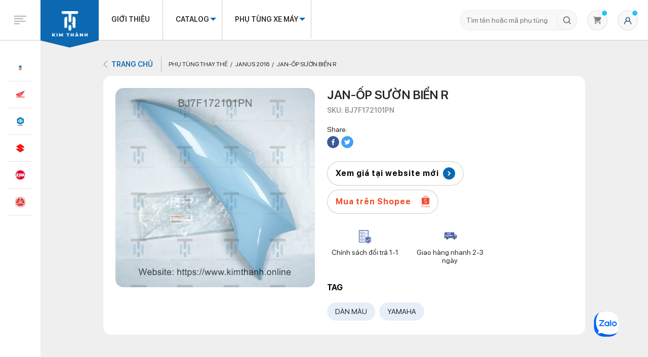

--- FILE ---
content_type: text/html; charset=UTF-8
request_url: https://kimthanh.online/san-pham/jan-op-suon-bien-r/
body_size: 42918
content:

<!DOCTYPE html>
<html lang="vi">

<head>
    <script defer data-domain="kimthanh.online" src="https://web-analytics.mona.host/js/script.js"></script>
        <link rel="canonical" href="https://kimthanh.online/san-pham/jan-op-suon-bien-r/" />
    <style>
#wpadminbar #wp-admin-bar-wccp_free_top_button .ab-icon:before {
	content: "\f160";
	color: #02CA02;
	top: 3px;
}
#wpadminbar #wp-admin-bar-wccp_free_top_button .ab-icon {
	transform: rotate(45deg);
}
</style>
<meta name='robots' content='index, follow, max-image-preview:large, max-snippet:-1, max-video-preview:-1' />

<!-- Google Tag Manager for WordPress by gtm4wp.com -->
<script data-cfasync="false" data-pagespeed-no-defer>
	var gtm4wp_datalayer_name = "dataLayer";
	var dataLayer = dataLayer || [];
	const gtm4wp_use_sku_instead = false;
	const gtm4wp_id_prefix = '';
	const gtm4wp_remarketing = false;
	const gtm4wp_eec = true;
	const gtm4wp_classicec = false;
	const gtm4wp_currency = 'VND';
	const gtm4wp_product_per_impression = 10;
	const gtm4wp_needs_shipping_address = false;
	const gtm4wp_business_vertical = 'retail';
	const gtm4wp_business_vertical_id = 'id';
</script>
<!-- End Google Tag Manager for WordPress by gtm4wp.com -->
	<!-- This site is optimized with the Yoast SEO plugin v19.1 - https://yoast.com/wordpress/plugins/seo/ -->
	<title>Jan-Ốp sườn biển R</title>
	<meta property="og:locale" content="vi_VN" />
	<meta property="og:type" content="article" />
	<meta property="og:title" content="Jan-Ốp sườn biển R" />
	<meta property="og:url" content="https://kimthanh.online/san-pham/jan-op-suon-bien-r/" />
	<meta property="og:site_name" content="Kim Thành" />
	<meta name="twitter:card" content="summary_large_image" />
	<!-- / Yoast SEO plugin. -->


<link rel='dns-prefetch' href='//kimthanh.online' />
<link rel='dns-prefetch' href='//s.w.org' />
<link rel="alternate" type="application/rss+xml" title="Kim Thành &raquo; Jan-Ốp sườn biển R Dòng phản hồi" href="https://kimthanh.online/san-pham/jan-op-suon-bien-r/feed/" />
<script type="text/javascript">
window._wpemojiSettings = {"baseUrl":"https:\/\/s.w.org\/images\/core\/emoji\/13.1.0\/72x72\/","ext":".png","svgUrl":"https:\/\/s.w.org\/images\/core\/emoji\/13.1.0\/svg\/","svgExt":".svg","source":{"concatemoji":"https:\/\/kimthanh.online\/wp-includes\/js\/wp-emoji-release.min.js"}};
/*! This file is auto-generated */
!function(e,a,t){var n,r,o,i=a.createElement("canvas"),p=i.getContext&&i.getContext("2d");function s(e,t){var a=String.fromCharCode;p.clearRect(0,0,i.width,i.height),p.fillText(a.apply(this,e),0,0);e=i.toDataURL();return p.clearRect(0,0,i.width,i.height),p.fillText(a.apply(this,t),0,0),e===i.toDataURL()}function c(e){var t=a.createElement("script");t.src=e,t.defer=t.type="text/javascript",a.getElementsByTagName("head")[0].appendChild(t)}for(o=Array("flag","emoji"),t.supports={everything:!0,everythingExceptFlag:!0},r=0;r<o.length;r++)t.supports[o[r]]=function(e){if(!p||!p.fillText)return!1;switch(p.textBaseline="top",p.font="600 32px Arial",e){case"flag":return s([127987,65039,8205,9895,65039],[127987,65039,8203,9895,65039])?!1:!s([55356,56826,55356,56819],[55356,56826,8203,55356,56819])&&!s([55356,57332,56128,56423,56128,56418,56128,56421,56128,56430,56128,56423,56128,56447],[55356,57332,8203,56128,56423,8203,56128,56418,8203,56128,56421,8203,56128,56430,8203,56128,56423,8203,56128,56447]);case"emoji":return!s([10084,65039,8205,55357,56613],[10084,65039,8203,55357,56613])}return!1}(o[r]),t.supports.everything=t.supports.everything&&t.supports[o[r]],"flag"!==o[r]&&(t.supports.everythingExceptFlag=t.supports.everythingExceptFlag&&t.supports[o[r]]);t.supports.everythingExceptFlag=t.supports.everythingExceptFlag&&!t.supports.flag,t.DOMReady=!1,t.readyCallback=function(){t.DOMReady=!0},t.supports.everything||(n=function(){t.readyCallback()},a.addEventListener?(a.addEventListener("DOMContentLoaded",n,!1),e.addEventListener("load",n,!1)):(e.attachEvent("onload",n),a.attachEvent("onreadystatechange",function(){"complete"===a.readyState&&t.readyCallback()})),(n=t.source||{}).concatemoji?c(n.concatemoji):n.wpemoji&&n.twemoji&&(c(n.twemoji),c(n.wpemoji)))}(window,document,window._wpemojiSettings);
</script>
<style type="text/css">
img.wp-smiley,
img.emoji {
	display: inline !important;
	border: none !important;
	box-shadow: none !important;
	height: 1em !important;
	width: 1em !important;
	margin: 0 0.07em !important;
	vertical-align: -0.1em !important;
	background: none !important;
	padding: 0 !important;
}
</style>
	<link rel='stylesheet' id='wp-block-library-css'  href='https://kimthanh.online/wp-includes/css/dist/block-library/style.min.css' type='text/css' media='all' />
<link rel='stylesheet' id='wc-blocks-vendors-style-css'  href='https://kimthanh.online/wp-content/plugins/woocommerce/packages/woocommerce-blocks/build/wc-blocks-vendors-style.css?ver=6.3.3' type='text/css' media='all' />
<link rel='stylesheet' id='wc-blocks-style-css'  href='https://kimthanh.online/wp-content/plugins/woocommerce/packages/woocommerce-blocks/build/wc-blocks-style.css?ver=6.3.3' type='text/css' media='all' />
<style id='global-styles-inline-css' type='text/css'>
body{--wp--preset--color--black: #000000;--wp--preset--color--cyan-bluish-gray: #abb8c3;--wp--preset--color--white: #ffffff;--wp--preset--color--pale-pink: #f78da7;--wp--preset--color--vivid-red: #cf2e2e;--wp--preset--color--luminous-vivid-orange: #ff6900;--wp--preset--color--luminous-vivid-amber: #fcb900;--wp--preset--color--light-green-cyan: #7bdcb5;--wp--preset--color--vivid-green-cyan: #00d084;--wp--preset--color--pale-cyan-blue: #8ed1fc;--wp--preset--color--vivid-cyan-blue: #0693e3;--wp--preset--color--vivid-purple: #9b51e0;--wp--preset--gradient--vivid-cyan-blue-to-vivid-purple: linear-gradient(135deg,rgba(6,147,227,1) 0%,rgb(155,81,224) 100%);--wp--preset--gradient--light-green-cyan-to-vivid-green-cyan: linear-gradient(135deg,rgb(122,220,180) 0%,rgb(0,208,130) 100%);--wp--preset--gradient--luminous-vivid-amber-to-luminous-vivid-orange: linear-gradient(135deg,rgba(252,185,0,1) 0%,rgba(255,105,0,1) 100%);--wp--preset--gradient--luminous-vivid-orange-to-vivid-red: linear-gradient(135deg,rgba(255,105,0,1) 0%,rgb(207,46,46) 100%);--wp--preset--gradient--very-light-gray-to-cyan-bluish-gray: linear-gradient(135deg,rgb(238,238,238) 0%,rgb(169,184,195) 100%);--wp--preset--gradient--cool-to-warm-spectrum: linear-gradient(135deg,rgb(74,234,220) 0%,rgb(151,120,209) 20%,rgb(207,42,186) 40%,rgb(238,44,130) 60%,rgb(251,105,98) 80%,rgb(254,248,76) 100%);--wp--preset--gradient--blush-light-purple: linear-gradient(135deg,rgb(255,206,236) 0%,rgb(152,150,240) 100%);--wp--preset--gradient--blush-bordeaux: linear-gradient(135deg,rgb(254,205,165) 0%,rgb(254,45,45) 50%,rgb(107,0,62) 100%);--wp--preset--gradient--luminous-dusk: linear-gradient(135deg,rgb(255,203,112) 0%,rgb(199,81,192) 50%,rgb(65,88,208) 100%);--wp--preset--gradient--pale-ocean: linear-gradient(135deg,rgb(255,245,203) 0%,rgb(182,227,212) 50%,rgb(51,167,181) 100%);--wp--preset--gradient--electric-grass: linear-gradient(135deg,rgb(202,248,128) 0%,rgb(113,206,126) 100%);--wp--preset--gradient--midnight: linear-gradient(135deg,rgb(2,3,129) 0%,rgb(40,116,252) 100%);--wp--preset--duotone--dark-grayscale: url('#wp-duotone-dark-grayscale');--wp--preset--duotone--grayscale: url('#wp-duotone-grayscale');--wp--preset--duotone--purple-yellow: url('#wp-duotone-purple-yellow');--wp--preset--duotone--blue-red: url('#wp-duotone-blue-red');--wp--preset--duotone--midnight: url('#wp-duotone-midnight');--wp--preset--duotone--magenta-yellow: url('#wp-duotone-magenta-yellow');--wp--preset--duotone--purple-green: url('#wp-duotone-purple-green');--wp--preset--duotone--blue-orange: url('#wp-duotone-blue-orange');--wp--preset--font-size--small: 13px;--wp--preset--font-size--medium: 20px;--wp--preset--font-size--large: 36px;--wp--preset--font-size--x-large: 42px;}.has-black-color{color: var(--wp--preset--color--black) !important;}.has-cyan-bluish-gray-color{color: var(--wp--preset--color--cyan-bluish-gray) !important;}.has-white-color{color: var(--wp--preset--color--white) !important;}.has-pale-pink-color{color: var(--wp--preset--color--pale-pink) !important;}.has-vivid-red-color{color: var(--wp--preset--color--vivid-red) !important;}.has-luminous-vivid-orange-color{color: var(--wp--preset--color--luminous-vivid-orange) !important;}.has-luminous-vivid-amber-color{color: var(--wp--preset--color--luminous-vivid-amber) !important;}.has-light-green-cyan-color{color: var(--wp--preset--color--light-green-cyan) !important;}.has-vivid-green-cyan-color{color: var(--wp--preset--color--vivid-green-cyan) !important;}.has-pale-cyan-blue-color{color: var(--wp--preset--color--pale-cyan-blue) !important;}.has-vivid-cyan-blue-color{color: var(--wp--preset--color--vivid-cyan-blue) !important;}.has-vivid-purple-color{color: var(--wp--preset--color--vivid-purple) !important;}.has-black-background-color{background-color: var(--wp--preset--color--black) !important;}.has-cyan-bluish-gray-background-color{background-color: var(--wp--preset--color--cyan-bluish-gray) !important;}.has-white-background-color{background-color: var(--wp--preset--color--white) !important;}.has-pale-pink-background-color{background-color: var(--wp--preset--color--pale-pink) !important;}.has-vivid-red-background-color{background-color: var(--wp--preset--color--vivid-red) !important;}.has-luminous-vivid-orange-background-color{background-color: var(--wp--preset--color--luminous-vivid-orange) !important;}.has-luminous-vivid-amber-background-color{background-color: var(--wp--preset--color--luminous-vivid-amber) !important;}.has-light-green-cyan-background-color{background-color: var(--wp--preset--color--light-green-cyan) !important;}.has-vivid-green-cyan-background-color{background-color: var(--wp--preset--color--vivid-green-cyan) !important;}.has-pale-cyan-blue-background-color{background-color: var(--wp--preset--color--pale-cyan-blue) !important;}.has-vivid-cyan-blue-background-color{background-color: var(--wp--preset--color--vivid-cyan-blue) !important;}.has-vivid-purple-background-color{background-color: var(--wp--preset--color--vivid-purple) !important;}.has-black-border-color{border-color: var(--wp--preset--color--black) !important;}.has-cyan-bluish-gray-border-color{border-color: var(--wp--preset--color--cyan-bluish-gray) !important;}.has-white-border-color{border-color: var(--wp--preset--color--white) !important;}.has-pale-pink-border-color{border-color: var(--wp--preset--color--pale-pink) !important;}.has-vivid-red-border-color{border-color: var(--wp--preset--color--vivid-red) !important;}.has-luminous-vivid-orange-border-color{border-color: var(--wp--preset--color--luminous-vivid-orange) !important;}.has-luminous-vivid-amber-border-color{border-color: var(--wp--preset--color--luminous-vivid-amber) !important;}.has-light-green-cyan-border-color{border-color: var(--wp--preset--color--light-green-cyan) !important;}.has-vivid-green-cyan-border-color{border-color: var(--wp--preset--color--vivid-green-cyan) !important;}.has-pale-cyan-blue-border-color{border-color: var(--wp--preset--color--pale-cyan-blue) !important;}.has-vivid-cyan-blue-border-color{border-color: var(--wp--preset--color--vivid-cyan-blue) !important;}.has-vivid-purple-border-color{border-color: var(--wp--preset--color--vivid-purple) !important;}.has-vivid-cyan-blue-to-vivid-purple-gradient-background{background: var(--wp--preset--gradient--vivid-cyan-blue-to-vivid-purple) !important;}.has-light-green-cyan-to-vivid-green-cyan-gradient-background{background: var(--wp--preset--gradient--light-green-cyan-to-vivid-green-cyan) !important;}.has-luminous-vivid-amber-to-luminous-vivid-orange-gradient-background{background: var(--wp--preset--gradient--luminous-vivid-amber-to-luminous-vivid-orange) !important;}.has-luminous-vivid-orange-to-vivid-red-gradient-background{background: var(--wp--preset--gradient--luminous-vivid-orange-to-vivid-red) !important;}.has-very-light-gray-to-cyan-bluish-gray-gradient-background{background: var(--wp--preset--gradient--very-light-gray-to-cyan-bluish-gray) !important;}.has-cool-to-warm-spectrum-gradient-background{background: var(--wp--preset--gradient--cool-to-warm-spectrum) !important;}.has-blush-light-purple-gradient-background{background: var(--wp--preset--gradient--blush-light-purple) !important;}.has-blush-bordeaux-gradient-background{background: var(--wp--preset--gradient--blush-bordeaux) !important;}.has-luminous-dusk-gradient-background{background: var(--wp--preset--gradient--luminous-dusk) !important;}.has-pale-ocean-gradient-background{background: var(--wp--preset--gradient--pale-ocean) !important;}.has-electric-grass-gradient-background{background: var(--wp--preset--gradient--electric-grass) !important;}.has-midnight-gradient-background{background: var(--wp--preset--gradient--midnight) !important;}.has-small-font-size{font-size: var(--wp--preset--font-size--small) !important;}.has-medium-font-size{font-size: var(--wp--preset--font-size--medium) !important;}.has-large-font-size{font-size: var(--wp--preset--font-size--large) !important;}.has-x-large-font-size{font-size: var(--wp--preset--font-size--x-large) !important;}
</style>
<link rel='stylesheet' id='contact-form-7-css'  href='https://kimthanh.online/wp-content/plugins/contact-form-7/includes/css/styles.css?ver=5.4.2' type='text/css' media='all' />
<link rel='stylesheet' id='buttons-css'  href='https://kimthanh.online/wp-includes/css/buttons.min.css' type='text/css' media='all' />
<link rel='stylesheet' id='dashicons-css'  href='https://kimthanh.online/wp-includes/css/dashicons.min.css' type='text/css' media='all' />
<link rel='stylesheet' id='mediaelement-css'  href='https://kimthanh.online/wp-includes/js/mediaelement/mediaelementplayer-legacy.min.css?ver=4.2.16' type='text/css' media='all' />
<link rel='stylesheet' id='wp-mediaelement-css'  href='https://kimthanh.online/wp-includes/js/mediaelement/wp-mediaelement.min.css' type='text/css' media='all' />
<link rel='stylesheet' id='media-views-css'  href='https://kimthanh.online/wp-includes/css/media-views.min.css' type='text/css' media='all' />
<link rel='stylesheet' id='imgareaselect-css'  href='https://kimthanh.online/wp-includes/js/imgareaselect/imgareaselect.css?ver=0.9.8' type='text/css' media='all' />
<link rel='stylesheet' id='mona-style-blockquote-template-css'  href='https://kimthanh.online/wp-content/plugins/mona-blocks/assets/css/blockquote.css' type='text/css' media='all' />
<link rel='stylesheet' id='mona-button-front-css'  href='https://kimthanh.online/wp-content/plugins/mona-button/css/style.css' type='text/css' media='all' />
<link rel='stylesheet' id='woocommerce-layout-css'  href='https://kimthanh.online/wp-content/plugins/woocommerce/assets/css/woocommerce-layout.css?ver=6.0.0' type='text/css' media='all' />
<link rel='stylesheet' id='woocommerce-smallscreen-css'  href='https://kimthanh.online/wp-content/plugins/woocommerce/assets/css/woocommerce-smallscreen.css?ver=6.0.0' type='text/css' media='only screen and (max-width: 768px)' />
<link rel='stylesheet' id='woocommerce-general-css'  href='https://kimthanh.online/wp-content/plugins/woocommerce/assets/css/woocommerce.css?ver=6.0.0' type='text/css' media='all' />
<style id='woocommerce-inline-inline-css' type='text/css'>
.woocommerce form .form-row .required { visibility: visible; }
</style>
<link rel='stylesheet' id='mona-magnific-ex-front-css'  href='https://kimthanh.online/wp-content/plugins/mona-filter-login/js/Magnific-Popup-master/magnific-popup.css' type='text/css' media='all' />
<link rel='stylesheet' id='mona-awesome-css'  href='https://kimthanh.online/wp-content/plugins/mona-filter-login/js/font-awesome-4.7.0/css/font-awesome.min.css' type='text/css' media='all' />
<link rel='stylesheet' id='mona-dpicker-css'  href='https://kimthanh.online/wp-content/plugins/mona-filter-login/js/Date-picker/datepicker.min.css' type='text/css' media='all' />
<link rel='stylesheet' id='mona--filter-ex-front-css-css'  href='https://kimthanh.online/wp-content/plugins/mona-filter-login/css/style.css' type='text/css' media='all' />
<link rel='stylesheet' id='kirki-demo-css'  href='https://kimthanh.online/wp-content/themes/monatheme/style.css?ver=1768782465' type='text/css' media='all' />
<link rel='stylesheet' id='mona-custom-css'  href='https://kimthanh.online/wp-content/themes/monatheme/css/mona-custom.css?a=2' type='text/css' media='all' />
<script type='text/javascript' id='utils-js-extra'>
/* <![CDATA[ */
var userSettings = {"url":"\/","uid":"0","time":"1768782465","secure":"1"};
/* ]]> */
</script>
<script type='text/javascript' src='https://kimthanh.online/wp-includes/js/utils.min.js' id='utils-js'></script>
<script type='text/javascript' src='https://kimthanh.online/wp-includes/js/jquery/jquery.min.js?ver=3.6.0' id='jquery-core-js'></script>
<script type='text/javascript' src='https://kimthanh.online/wp-includes/js/jquery/jquery-migrate.min.js?ver=3.3.2' id='jquery-migrate-js'></script>
<script type='text/javascript' src='https://kimthanh.online/wp-includes/js/plupload/moxie.min.js?ver=1.3.5' id='moxiejs-js'></script>
<script type='text/javascript' src='https://kimthanh.online/wp-includes/js/plupload/plupload.min.js?ver=2.1.9' id='plupload-js'></script>
<!--[if lt IE 8]>
<script type='text/javascript' src='https://kimthanh.online/wp-includes/js/json2.min.js?ver=2015-05-03' id='json2-js'></script>
<![endif]-->
<script type='text/javascript' src='https://kimthanh.online/wp-content/plugins/mona-button/js/front.js' id='mona-button-front-js'></script>
<script type='text/javascript' src='https://kimthanh.online/wp-content/plugins/duracelltomi-google-tag-manager/js/gtm4wp-woocommerce-enhanced.js?ver=1.16.2' id='gtm4wp-woocommerce-enhanced-js'></script>
<link rel="https://api.w.org/" href="https://kimthanh.online/wp-json/" /><link rel="alternate" type="application/json" href="https://kimthanh.online/wp-json/wp/v2/product/113794" /><link rel="EditURI" type="application/rsd+xml" title="RSD" href="https://kimthanh.online/xmlrpc.php?rsd" />
<link rel="wlwmanifest" type="application/wlwmanifest+xml" href="https://kimthanh.online/wp-includes/wlwmanifest.xml" /> 

<link rel='shortlink' href='https://kimthanh.online/?p=113794' />
<link rel="alternate" type="application/json+oembed" href="https://kimthanh.online/wp-json/oembed/1.0/embed?url=https%3A%2F%2Fkimthanh.online%2Fsan-pham%2Fjan-op-suon-bien-r%2F" />
<link rel="alternate" type="text/xml+oembed" href="https://kimthanh.online/wp-json/oembed/1.0/embed?url=https%3A%2F%2Fkimthanh.online%2Fsan-pham%2Fjan-op-suon-bien-r%2F&#038;format=xml" />
<!-- Google Tag Manager -->
<script>(function(w,d,s,l,i){w[l]=w[l]||[];w[l].push({'gtm.start':
new Date().getTime(),event:'gtm.js'});var f=d.getElementsByTagName(s)[0],
j=d.createElement(s),dl=l!='dataLayer'?'&l='+l:'';j.async=true;j.src=
'https://www.googletagmanager.com/gtm.js?id='+i+dl;f.parentNode.insertBefore(j,f);
})(window,document,'script','dataLayer','GTM-5DBJM3W');</script>
<!-- End Google Tag Manager -->
<script type="application/ld+json">
{
  "@context": "https://schema.org",
  "@type": "LocalBusiness",
  "name": "Kim Thành Online",
  "image": "https://kimthanh.online/wp-content/uploads/2021/12/logo-1.svg",
  "@id": "https://kimthanh.online/#LocalBusiness",
  "url": "https://kimthanh.online/",
  "telephone": "028 3854 7570",
  "priceRange": "4000-14000000",
  "address": {
    "@type": "PostalAddress",
    "streetAddress": "72 Phạm Hữu Chí, Phường 12, Quận 5, Thành phố Hồ Chí Minh",
    "addressLocality": "Thành phố Hồ Chí Minh",
    "postalCode": "700000",
    "addressCountry": "VN"
  },
  "geo": {
    "@type": "GeoCoordinates",
    "latitude": 10.7556729,
    "longitude": 106.6567877
  },
  "openingHoursSpecification": {
    "@type": "OpeningHoursSpecification",
    "dayOfWeek": [
      "Monday",
      "Tuesday",
      "Wednesday",
      "Thursday",
      "Friday",
      "Saturday",
      "Sunday"
    ],
    "opens": "08:00",
    "closes": "17:30"
  },
  "sameAs": [
    "https://twitter.com/phutungkimthanh",
    "https://www.youtube.com/channel/UCfNaAfSCMxgcx6cQ0F5QbsQ",
    "https://www.linkedin.com/in/phutungkimthanh/",
    "https://www.pinterest.com/phutungkimthanh/",
    "https://kimthanh.online/",
    "https://www.tumblr.com/phutungkimthanh"
  ] 
}
</script>
<script type="application/ld+json">
{
  "@context": "https://schema.org",
  "@type": "Organization",
  "name": "Kim Thành Online",
  "alternateName": "Kim Thành Online",
  "url": "https://kimthanh.online/",
  "logo": "https://kimthanh.online/wp-content/uploads/2021/12/logo-1.svg",
  "contactPoint": {
    "@type": "ContactPoint",
    "telephone": "028 3854 7570",
    "contactType": "customer service",
    "areaServed": "VN",
    "availableLanguage": "Vietnamese"
  }
}
</script>

<script type="application/ld+json">{
"@context": "http://schema.org",
"@type": "Professionalservice",
"@id":"https://kimthanh.online/",
"url": "https://kimthanh.online/",
"logo": "https://kimthanh.online/wp-content/uploads/2021/12/logo-1.svg",
"image":"https://kimthanh.online/wp-content/uploads/2021/12/logo-1.svg",
"priceRange":"4000-14000000",
"hasMap": "https://goo.gl/maps/wd8X6UmCU4Lgvsps9", 
"email": "chkimthanh72@gmail.com
",
"founder": "Kim Thành Online",
"address": {
        "@type": "PostalAddress",
        "addressLocality": "Quận 5",
        "addressCountry": "VIỆT NAM",
        "addressRegion": "Hồ Chí Minh",
        "postalCode": "700000",
        "streetAddress": "72 Phạm Hữu Chí, Phường 12, Quận 5, Thành phố Hồ Chí Minh"
    },
    "description": "Phụ tùng xe máy Kim Thành đảm bảo 100% chính hãng, đa dạng phụ kiện cho từng dòng xe. Khách hàng có thể mua phụ tùng xe máy Online nhanh chóng.",
    "name": "Kim Thành Online",
    "telephone": "028 3854 7570",
    "openingHoursSpecification": [{
        "@type": "OpeningHoursSpecification",
        "dayOfWeek": [
            "Monday",
            "Tuesday",
            "Wednesday",
            "Thursday",
            "Friday",
            "Saturday",
            "Sunday"
        ],
        "opens": "08:00",
        "closes": "17:30"
    }],
    "geo": {
        "@type": "GeoCoordinates",
        "latitude": 10.7556729,
        "longitude": 106.6567877
    },
	 "sameAs" : ["https://twitter.com/phutungkimthanh",
    "https://www.youtube.com/channel/UCfNaAfSCMxgcx6cQ0F5QbsQ",
    "https://www.linkedin.com/in/phutungkimthanh/",
    "https://www.pinterest.com/phutungkimthanh/",
    "https://kimthanh.online/",
    "https://www.tumblr.com/phutungkimthanh"
	]
}
</script>
<script type="application/ld+json" >
[{"@context":"https://schema.org",
"@type":"WebSite",
"@id":"https://kimthanh.online/#website",
"url":"https://kimthanh.online/",
"headline":"Kim Thành Online",
    "name": "Kim Thành Online",
  "alternateName": "Kim Thành Online, cửa hàng phụ tùng xe Kim Thành, phụ tùng xe máy Kim Thành, Kim Thành",
"description": "Phụ tùng xe máy Kim Thành đảm bảo 100% chính hãng, đa dạng phụ kiện cho từng dòng xe. Khách hàng có thể mua phụ tùng xe máy Online nhanh chóng.",
"potentialAction":
{"@type":"SearchAction",
"target":"https://kimthanh.online/?s={search_term_string}",
"query-input":"required name=search_term_string"
}
}
]
</script>


<!-- Hotjar Tracking Code for https://kimthanh.online/ -->
<script>
    (function(h,o,t,j,a,r){
        h.hj=h.hj||function(){(h.hj.q=h.hj.q||[]).push(arguments)};
        h._hjSettings={hjid:3348628,hjsv:6};
        a=o.getElementsByTagName('head')[0];
        r=o.createElement('script');r.async=1;
        r.src=t+h._hjSettings.hjid+j+h._hjSettings.hjsv;
        a.appendChild(r);
    })(window,document,'https://static.hotjar.com/c/hotjar-','.js?sv=');
</script>

<meta name='dmca-site-verification' content='cUlCeU54MTdWVkVUVjkrOUhqTlZvUT090' />

<script type="text/javascript">
    (function(c,l,a,r,i,t,y){
        c[a]=c[a]||function(){(c[a].q=c[a].q||[]).push(arguments)};
        t=l.createElement(r);t.async=1;t.src="https://www.clarity.ms/tag/"+i;
        y=l.getElementsByTagName(r)[0];y.parentNode.insertBefore(t,y);
    })(window, document, "clarity", "script", "h8qwg11o0b");
</script><script id="wpcp_disable_selection" type="text/javascript">
var image_save_msg='You are not allowed to save images!';
	var no_menu_msg='Context Menu disabled!';
	var smessage = "Cảm ơn bạn đã vào website Kim Thành.";

function disableEnterKey(e)
{
	var elemtype = e.target.tagName;
	
	elemtype = elemtype.toUpperCase();
	
	if (elemtype == "TEXT" || elemtype == "TEXTAREA" || elemtype == "INPUT" || elemtype == "PASSWORD" || elemtype == "SELECT" || elemtype == "OPTION" || elemtype == "EMBED")
	{
		elemtype = 'TEXT';
	}
	
	if (e.ctrlKey){
     var key;
     if(window.event)
          key = window.event.keyCode;     //IE
     else
          key = e.which;     //firefox (97)
    //if (key != 17) alert(key);
     if (elemtype!= 'TEXT' && (key == 97 || key == 65 || key == 67 || key == 99 || key == 88 || key == 120 || key == 26 || key == 85  || key == 86 || key == 83 || key == 43 || key == 73))
     {
		if(wccp_free_iscontenteditable(e)) return true;
		show_wpcp_message('You are not allowed to copy content or view source');
		return false;
     }else
     	return true;
     }
}


/*For contenteditable tags*/
function wccp_free_iscontenteditable(e)
{
	var e = e || window.event; // also there is no e.target property in IE. instead IE uses window.event.srcElement
  	
	var target = e.target || e.srcElement;

	var elemtype = e.target.nodeName;
	
	elemtype = elemtype.toUpperCase();
	
	var iscontenteditable = "false";
		
	if(typeof target.getAttribute!="undefined" ) iscontenteditable = target.getAttribute("contenteditable"); // Return true or false as string
	
	var iscontenteditable2 = false;
	
	if(typeof target.isContentEditable!="undefined" ) iscontenteditable2 = target.isContentEditable; // Return true or false as boolean

	if(target.parentElement.isContentEditable) iscontenteditable2 = true;
	
	if (iscontenteditable == "true" || iscontenteditable2 == true)
	{
		if(typeof target.style!="undefined" ) target.style.cursor = "text";
		
		return true;
	}
}

////////////////////////////////////
function disable_copy(e)
{	
	var e = e || window.event; // also there is no e.target property in IE. instead IE uses window.event.srcElement
	
	var elemtype = e.target.tagName;
	
	elemtype = elemtype.toUpperCase();
	
	if (elemtype == "TEXT" || elemtype == "TEXTAREA" || elemtype == "INPUT" || elemtype == "PASSWORD" || elemtype == "SELECT" || elemtype == "OPTION" || elemtype == "EMBED")
	{
		elemtype = 'TEXT';
	}
	
	if(wccp_free_iscontenteditable(e)) return true;
	
	var isSafari = /Safari/.test(navigator.userAgent) && /Apple Computer/.test(navigator.vendor);
	
	var checker_IMG = '';
	if (elemtype == "IMG" && checker_IMG == 'checked' && e.detail >= 2) {show_wpcp_message(alertMsg_IMG);return false;}
	if (elemtype != "TEXT")
	{
		if (smessage !== "" && e.detail == 2)
			show_wpcp_message(smessage);
		
		if (isSafari)
			return true;
		else
			return false;
	}	
}

//////////////////////////////////////////
function disable_copy_ie()
{
	var e = e || window.event;
	var elemtype = window.event.srcElement.nodeName;
	elemtype = elemtype.toUpperCase();
	if(wccp_free_iscontenteditable(e)) return true;
	if (elemtype == "IMG") {show_wpcp_message(alertMsg_IMG);return false;}
	if (elemtype != "TEXT" && elemtype != "TEXTAREA" && elemtype != "INPUT" && elemtype != "PASSWORD" && elemtype != "SELECT" && elemtype != "OPTION" && elemtype != "EMBED")
	{
		return false;
	}
}	
function reEnable()
{
	return true;
}
document.onkeydown = disableEnterKey;
document.onselectstart = disable_copy_ie;
if(navigator.userAgent.indexOf('MSIE')==-1)
{
	document.onmousedown = disable_copy;
	document.onclick = reEnable;
}
function disableSelection(target)
{
    //For IE This code will work
    if (typeof target.onselectstart!="undefined")
    target.onselectstart = disable_copy_ie;
    
    //For Firefox This code will work
    else if (typeof target.style.MozUserSelect!="undefined")
    {target.style.MozUserSelect="none";}
    
    //All other  (ie: Opera) This code will work
    else
    target.onmousedown=function(){return false}
    target.style.cursor = "default";
}
//Calling the JS function directly just after body load
window.onload = function(){disableSelection(document.body);};

//////////////////special for safari Start////////////////
var onlongtouch;
var timer;
var touchduration = 1000; //length of time we want the user to touch before we do something

var elemtype = "";
function touchstart(e) {
	var e = e || window.event;
  // also there is no e.target property in IE.
  // instead IE uses window.event.srcElement
  	var target = e.target || e.srcElement;
	
	elemtype = window.event.srcElement.nodeName;
	
	elemtype = elemtype.toUpperCase();
	
	if(!wccp_pro_is_passive()) e.preventDefault();
	if (!timer) {
		timer = setTimeout(onlongtouch, touchduration);
	}
}

function touchend() {
    //stops short touches from firing the event
    if (timer) {
        clearTimeout(timer);
        timer = null;
    }
	onlongtouch();
}

onlongtouch = function(e) { //this will clear the current selection if anything selected
	
	if (elemtype != "TEXT" && elemtype != "TEXTAREA" && elemtype != "INPUT" && elemtype != "PASSWORD" && elemtype != "SELECT" && elemtype != "EMBED" && elemtype != "OPTION")	
	{
		if (window.getSelection) {
			if (window.getSelection().empty) {  // Chrome
			window.getSelection().empty();
			} else if (window.getSelection().removeAllRanges) {  // Firefox
			window.getSelection().removeAllRanges();
			}
		} else if (document.selection) {  // IE?
			document.selection.empty();
		}
		return false;
	}
};

document.addEventListener("DOMContentLoaded", function(event) { 
    window.addEventListener("touchstart", touchstart, false);
    window.addEventListener("touchend", touchend, false);
});

function wccp_pro_is_passive() {

  var cold = false,
  hike = function() {};

  try {
	  const object1 = {};
  var aid = Object.defineProperty(object1, 'passive', {
  get() {cold = true}
  });
  window.addEventListener('test', hike, aid);
  window.removeEventListener('test', hike, aid);
  } catch (e) {}

  return cold;
}
/*special for safari End*/
</script>
<script id="wpcp_disable_Right_Click" type="text/javascript">
document.ondragstart = function() { return false;}
	function nocontext(e) {
	   return false;
	}
	document.oncontextmenu = nocontext;
</script>
<style>
.unselectable
{
-moz-user-select:none;
-webkit-user-select:none;
cursor: default;
}
html
{
-webkit-touch-callout: none;
-webkit-user-select: none;
-khtml-user-select: none;
-moz-user-select: none;
-ms-user-select: none;
user-select: none;
-webkit-tap-highlight-color: rgba(0,0,0,0);
}
</style>
<script id="wpcp_css_disable_selection" type="text/javascript">
var e = document.getElementsByTagName('body')[0];
if(e)
{
	e.setAttribute('unselectable',"on");
}
</script>

<!-- Google Tag Manager for WordPress by gtm4wp.com -->
<!-- GTM Container placement set to off -->
<script data-cfasync="false" data-pagespeed-no-defer type="text/javascript">
	var dataLayer_content = {"pagePostType":"product","pagePostType2":"single-product","pagePostAuthor":"monamedia","productRatingCounts":[],"productAverageRating":0,"productReviewCount":0,"productType":"simple","productIsVariable":0,"event":"gtm4wp.changeDetailViewEEC","ecommerce":{"currencyCode":"VND","detail":{"products":[{"id":113794,"name":"Jan-Ốp sườn biển R","sku":"BJ7F172101PN","category":"Janus 2016","price":145000,"stocklevel":null}]}}};
	dataLayer.push( dataLayer_content );
</script>
<script>
	console.warn && console.warn("[GTM4WP] Google Tag Manager container code placement set to OFF !!!");
	console.warn && console.warn("[GTM4WP] Data layer codes are active but GTM container must be loaded using custom coding !!!");
</script>
<!-- End Google Tag Manager for WordPress by gtm4wp.com --><!-- Global site tag (gtag.js) - Google Analytics -->
<script async src="https://www.googletagmanager.com/gtag/js?id=G-6X2PNP17VY"></script>
<script>
    window.dataLayer = window.dataLayer || [];

    function gtag() {
        dataLayer.push(arguments);
    }
    gtag('js', new Date());

    gtag('config', 'G-6X2PNP17VY');
</script>
<!-- meta -->
<meta charset="UTF-8" />
<meta http-equiv="X-UA-Compatible" content="IE=edge" />
<meta name="viewport" content="width=device-width, initial-scale=1.0" />
<!-- site icon -->
<link rel="icon" href="https://kimthanh.online/wp-content/uploads/2022/12/kim-thanh-icon-100x100.png" sizes="32x32" />
<link rel="icon" href="https://kimthanh.online/wp-content/uploads/2022/12/kim-thanh-icon.png" sizes="192x192" />
<link rel="apple-touch-icon" href="https://kimthanh.online/wp-content/uploads/2022/12/kim-thanh-icon.png" />
<meta name="msapplication-TileImage" content="https://kimthanh.online/wp-content/uploads/2022/12/kim-thanh-icon.png" />
<link rel="pingback" href="https://kimthanh.online/xmlrpc.php" />
<!-- style -->
<link rel="stylesheet" href="https://kimthanh.online/template-new/css/style.css" />
<!-- jquery -->
<script src="https://kimthanh.online/template-new/js/libs/jquery/jquery.min.js"></script>	<noscript><style>.woocommerce-product-gallery{ opacity: 1 !important; }</style></noscript>
	<link rel="icon" href="https://kimthanh.online/wp-content/uploads/2022/12/kim-thanh-icon-100x100.png" sizes="32x32" />
<link rel="icon" href="https://kimthanh.online/wp-content/uploads/2022/12/kim-thanh-icon.png" sizes="192x192" />
<link rel="apple-touch-icon" href="https://kimthanh.online/wp-content/uploads/2022/12/kim-thanh-icon.png" />
<meta name="msapplication-TileImage" content="https://kimthanh.online/wp-content/uploads/2022/12/kim-thanh-icon.png" />
		<style type="text/css" id="wp-custom-css">
			.pum-theme-90904 {
    background-color: unset;
}
.cate-slider .swiper-button-next,
.cate-slider .swiper-button-prev {
  width: 3rem;
  height: 3rem;
  border-radius: 100rem;
  background-color: #0b68b1;
  display: flex;
  align-items: center;
  justify-content: center;
}

.cate-slider .swiper-button-next::after,
.cate-slider .swiper-button-prev::after {
  font-size: 1.4rem;
  display: flex;
  align-items: center;
  justify-content: center;
  font-weight: 700;
  color: white;
}
.product-wrap .img .img-tag-shopee {
    z-index: 3;
}
.pum-theme-90904 .pum-content + .pum-close, .pum-theme-lightbox .pum-content + .pum-close {
    position: absolute;
    height: 26px;
    width: 26px;
    left: auto;
    right: -13px;
    bottom: auto;
    top: -13px;
    padding: 0px;
    color: #ffffff;
    font-family: Arial;
    font-weight: 100;
    font-size: 16px;
    line-height: 24px;
    border: 2px none #ffffff;
    border-radius: 26px;
    box-shadow: -3px 0px 0px -23px rgba( 255, 255, 255, 0.00 );
    text-shadow: 0px 0px 0px rgba( 0, 0, 0, 0.23 );
    background-color: rgba( 10, 10, 10, 0.31 );
}
.pum-theme-90904{
    background-color: rgba( 0, 0, 0, 0.28 );
}
.blog .product-wrap .img {
    padding-top: 100%;
}
.pum-theme-90905 .pum-container, .pum-theme-lightbox .pum-container {
    padding: 0;
    border-radius: 0;
    box-shadow: 0px 0px 0px 0px rgba(2, 2, 2, 1.00);
    background-color: unset;
}
html.pum-open.pum-open-overlay-disabled.pum-open-scrollable .pum-overlay.pum-active {
    position: fixed;
}		</style>
		<style id="kirki-inline-styles"></style>    <div class="zalo-chat-widget" data-oaid="3747416196643494750" data-welcome-message="Rất vui khi được hỗ trợ bạn!" data-autopopup="0" data-width="" data-height=""></div>

    <script src="https://sp.zalo.me/plugins/sdk.js"></script>
</head>

<body data-rsssl=1 class="product-template-default single single-product postid-113794 wp-custom-logo desktop-detect theme-monatheme woocommerce woocommerce-page woocommerce-no-js unselectable">

    <header class="hd d-flex">
    <div class="mona-noti-new-website mona-hidden">
        <a class="header-top-text" href="https://kimthanh.com.vn/">Kim Thành đã có website giao diện mới, Quý Khách vui lòng chuyển sang sử dụng kimthanh.com.vn để có trải nghiệm tốt nhất</a>
    </div>
    <div class="d-flex f-between f-1">
        <div class="hd-left d-flex">
            <div class="hd-bar hdBar d-flex f-evenly f-col ">
                <span></span>
                <span></span>
                <span></span>
                <span></span>
            </div>
            <div class="hd-kimthanh d-flex">
                <div class="hd-logo">
                    <a href="https://kimthanh.online/" class="custom-logo-link" rel="home"><img width="70" height="51" src="https://kimthanh.online/wp-content/uploads/2021/12/logo-1.svg" class="custom-logo" alt="Kim Thành" /></a>                </div>
                <div class="hd-menu d-flex hdMenu">
                    <!-- show on mobile -->
                    <div class="hd-menu-header d-flex f-start">
                        <div class="logo-mobile">
                            <a href="#">
                                <img src="https://kimthanh.online/template-new/assets/images/logo.svg" alt="">
                            </a>
                        </div>
                        <div class="search-mobile">
                            <form method="get" action="https://kimthanh.online/">
                                <div class="f-r">
                                    <div class="f-c mona-wrap-search">
                                        <input class="name-product-search" type="text" name="s" value="" placeholder="Tìm tên hoặc mã phụ tùng">
                                        <input type="submit" value="">
                                        <div class="respon"></div>
                                    </div>
                                </div>
                            </form>
                        </div>
                        <div class="close-mobile">
                            <img src="https://kimthanh.online/template-new/assets/images/hd-close.svg" alt="">
                        </div>
                    </div>

                    <!-- show on mobile -->
                    <div class="hd-menu-title">Nhóm sản phẩm</div>
                    <div class="menu-cate">
                                                    <ul class="menu-list ">
                                                                    <li class="menu-item"><a href="https://kimthanh.online/loai/bac-dan-gon-sim-phot/" class="menu-link">Bạc đạn - Gon - Sim - Phốt</a></li>
                                                                    <li class="menu-item"><a href="https://kimthanh.online/loai/banh-xe/" class="menu-link">Bánh xe</a></li>
                                                                    <li class="menu-item"><a href="https://kimthanh.online/loai/binh-ac-quy-nhot-phu-gia/" class="menu-link">Bình ắc quy - Nhớt - Phụ gia</a></li>
                                                                    <li class="menu-item"><a href="https://kimthanh.online/loai/binh-xang-con/" class="menu-link">Bình xăng con</a></li>
                                                                    <li class="menu-item"><a href="https://kimthanh.online/loai/bo-cong-tac/" class="menu-link">Bộ công tắc</a></li>
                                                                    <li class="menu-item"><a href="https://kimthanh.online/loai/bo-dau-den/" class="menu-link">Bộ đầu đèn</a></li>
                                                                    <li class="menu-item"><a href="https://kimthanh.online/loai/bo-lua/" class="menu-link">Bộ lửa</a></li>
                                                                    <li class="menu-item"><a href="https://kimthanh.online/loai/bo-nap-xe/" class="menu-link">Bộ Nắp Xe</a></li>
                                                                    <li class="menu-item"><a href="https://kimthanh.online/loai/bo-noi/" class="menu-link">Bộ nồi</a></li>
                                                                    <li class="menu-item"><a href="https://kimthanh.online/loai/bo-thang/" class="menu-link">Bố thắng</a></li>
                                                                    <li class="menu-item"><a href="https://kimthanh.online/loai/bom-nhot-xang/" class="menu-link">Bơm nhớt - xăng</a></li>
                                                                    <li class="menu-item"><a href="https://kimthanh.online/loai/bugi-xe-may/" class="menu-link">Bugi xe máy</a></li>
                                                                    <li class="menu-item"><a href="https://kimthanh.online/loai/cac-loai-day/" class="menu-link">Các loại dây</a></li>
                                                                    <li class="menu-item"><a href="https://kimthanh.online/loai/cum-de-chan/" class="menu-link">Cụm để chân</a></li>
                                                                    <li class="menu-item"><a href="https://kimthanh.online/loai/dan-nhua/" class="menu-link">Dàn nhựa</a></li>
                                                                    <li class="menu-item"><a href="https://kimthanh.online/loai/den-tin-hieu/" class="menu-link">Đèn - Tín hiệu</a></li>
                                                                    <li class="menu-item"><a href="https://kimthanh.online/loai/dia-phanh-xe-may/" class="menu-link">Đĩa phanh xe máy</a></li>
                                                                    <li class="menu-item"><a href="https://kimthanh.online/loai/do-do/" class="menu-link">Đồ độ</a></li>
                                                                    <li class="menu-item"><a href="https://kimthanh.online/loai/dong-ho-xe-may/" class="menu-link">Đồng hồ xe máy</a></li>
                                                                    <li class="menu-item"><a href="https://kimthanh.online/loai/giam-xoc/" class="menu-link">Giảm xóc xe máy</a></li>
                                                                    <li class="menu-item"><a href="https://kimthanh.online/loai/guong-xe-may/" class="menu-link">Gương xe máy</a></li>
                                                                    <li class="menu-item"><a href="https://kimthanh.online/loai/hong-ga/" class="menu-link">Họng ga</a></li>
                                                                    <li class="menu-item"><a href="https://kimthanh.online/loai/hop-dau-quy-lat/" class="menu-link">Hộp đầu quy lat</a></li>
                                                                    <li class="menu-item"><a href="https://kimthanh.online/loai/khoi-dong-xe/" class="menu-link">Khởi động xe</a></li>
                                                                    <li class="menu-item"><a href="https://kimthanh.online/loai/loc-gio-xe-may/" class="menu-link">Lọc gió xe máy</a></li>
                                                                    <li class="menu-item"><a href="https://kimthanh.online/loai/loc-may/" class="menu-link">Lốc máy</a></li>
                                                                    <li class="menu-item"><a href="https://kimthanh.online/loai/mam-xe/" class="menu-link">Mâm xe</a></li>
                                                                    <li class="menu-item"><a href="https://kimthanh.online/loai/nhong-so/" class="menu-link">Nhông số</a></li>
                                                                    <li class="menu-item"><a href="https://kimthanh.online/loai/phanh-thang/" class="menu-link">Phanh - Thắng</a></li>
                                                                    <li class="menu-item"><a href="https://kimthanh.online/loai/phu-kien/" class="menu-link">Phụ kiện</a></li>
                                                                    <li class="menu-item"><a href="https://kimthanh.online/loai/po-xe-may/" class="menu-link">Pô xe máy</a></li>
                                                                    <li class="menu-item"><a href="https://kimthanh.online/loai/sen/" class="menu-link">Sên</a></li>
                                                                    <li class="menu-item"><a href="https://kimthanh.online/loai/tan-nhiet-loc-khi/" class="menu-link">Tản nhiệt - Lọc khí</a></li>
                                                                    <li class="menu-item"><a href="https://kimthanh.online/loai/tay-lai-can/" class="menu-link">Tay lái - Cản</a></li>
                                                                    <li class="menu-item"><a href="https://kimthanh.online/loai/tem-xe-trang-tri/" class="menu-link">Tem xe - Trang trí</a></li>
                                                                    <li class="menu-item"><a href="https://kimthanh.online/loai/truyen-dong/" class="menu-link">Truyền động</a></li>
                                                                    <li class="menu-item"><a href="https://kimthanh.online/loai/xi-nhan/" class="menu-link">Xi Nhan</a></li>
                                                                    <li class="menu-item"><a href="https://kimthanh.online/loai/yen-thung-xang/" class="menu-link">Yên - Thùng xăng</a></li>
                                                            </ul>
                            <a href="" class="btn-more">-- Xem thêm --</a>
                                            </div>
                    <div class="hd-menu-title">menu</div>

                    <!-- show on mobile - end -->


                    <ul id="menu-menu-chinh" class="menu-list d-flex"><li id="menu-item-175" class="menu-item menu-item-type-post_type menu-item-object-page menu-item-175 submenu-item"><a href="https://kimthanh.online/gioi-thieu/">Giới thiệu</a></li>
<li id="menu-item-34999" class="btn-menu menu-item menu-item-type-post_type menu-item-object-page menu-item-has-children dropdown menu-item-34999 submenu-item"><a href="https://kimthanh.online/catalog/">Catalog</a>
 <img src='https://kimthanh.online/template-new/assets/images/dropdown.svg' class='subBtn'><ul class='submenu'>
	<li id="menu-item-37433" class="menu-item menu-item-type-taxonomy menu-item-object-mona_category_catalogue menu-item-has-children dropdown menu-item-37433 submenu-item"><a href="https://kimthanh.online/danh-muc-catalogue/honda/">Honda</a>
	 <img src='https://kimthanh.online/template-new/assets/images/dropdown.svg' class='subBtn'><ul class='submenu'>
		<li id="menu-item-37434" class="menu-item menu-item-type-taxonomy menu-item-object-mona_category_catalogue menu-item-has-children dropdown menu-item-37434 submenu-item"><a href="https://kimthanh.online/danh-muc-catalogue/air-blade/">Air Blade</a>
		 <img src='https://kimthanh.online/template-new/assets/images/dropdown.svg' class='subBtn'><ul class='submenu'>
			<li id="menu-item-42768" class="menu-item menu-item-type-taxonomy menu-item-object-mona_category_catalogue menu-item-42768 submenu-item"><a href="https://kimthanh.online/danh-muc-catalogue/ab-tl-2010/">Air Blade TL 2010</a></li>
			<li id="menu-item-42733" class="menu-item menu-item-type-taxonomy menu-item-object-mona_category_catalogue menu-item-42733 submenu-item"><a href="https://kimthanh.online/danh-muc-catalogue/air-blade-2008-2010/">Air Blade 2008 &#8211; 2010</a></li>
			<li id="menu-item-42734" class="menu-item menu-item-type-taxonomy menu-item-object-mona_category_catalogue menu-item-42734 submenu-item"><a href="https://kimthanh.online/danh-muc-catalogue/air-blade-2011/">Air Blade 2011</a></li>
			<li id="menu-item-37464" class="menu-item menu-item-type-taxonomy menu-item-object-mona_category_catalogue menu-item-37464 submenu-item"><a href="https://kimthanh.online/danh-muc-catalogue/air-blade-2013/">Air Blade 2013</a></li>
			<li id="menu-item-37465" class="menu-item menu-item-type-taxonomy menu-item-object-mona_category_catalogue menu-item-37465 submenu-item"><a href="https://kimthanh.online/danh-muc-catalogue/air-blade-2016/">Air Blade 2016</a></li>
			<li id="menu-item-40925" class="menu-item menu-item-type-taxonomy menu-item-object-mona_category_catalogue menu-item-40925 submenu-item"><a href="https://kimthanh.online/danh-muc-catalogue/air-blade-2020/">Air Blade 2020</a></li>
			<li id="menu-item-145273" class="menu-item menu-item-type-taxonomy menu-item-object-mona_category_catalogue menu-item-145273 submenu-item"><a href="https://kimthanh.online/danh-muc-catalogue/air-blade-2022/">Air Blade 2022</a></li>
		</ul>
</li>
		<li id="menu-item-37476" class="menu-item menu-item-type-taxonomy menu-item-object-mona_category_catalogue menu-item-has-children dropdown menu-item-37476 submenu-item"><a href="https://kimthanh.online/danh-muc-catalogue/click-vario/">Click &#8211; Vario</a>
		 <img src='https://kimthanh.online/template-new/assets/images/dropdown.svg' class='subBtn'><ul class='submenu'>
			<li id="menu-item-37671" class="menu-item menu-item-type-taxonomy menu-item-object-mona_category_catalogue menu-item-37671 submenu-item"><a href="https://kimthanh.online/danh-muc-catalogue/click-tl-2015/">Click TL 2015</a></li>
			<li id="menu-item-37946" class="menu-item menu-item-type-taxonomy menu-item-object-mona_category_catalogue menu-item-37946 submenu-item"><a href="https://kimthanh.online/danh-muc-catalogue/click-tl-2018/">Click TL 2018</a></li>
			<li id="menu-item-37477" class="menu-item menu-item-type-taxonomy menu-item-object-mona_category_catalogue menu-item-37477 submenu-item"><a href="https://kimthanh.online/danh-muc-catalogue/click-vn-2008/">Click VN 2008</a></li>
			<li id="menu-item-145274" class="menu-item menu-item-type-taxonomy menu-item-object-mona_category_catalogue menu-item-145274 submenu-item"><a href="https://kimthanh.online/danh-muc-catalogue/click-tl-2022/">Click TL 2022</a></li>
		</ul>
</li>
		<li id="menu-item-37472" class="menu-item menu-item-type-taxonomy menu-item-object-mona_category_catalogue menu-item-has-children dropdown menu-item-37472 submenu-item"><a href="https://kimthanh.online/danh-muc-catalogue/lead/">Lead</a>
		 <img src='https://kimthanh.online/template-new/assets/images/dropdown.svg' class='subBtn'><ul class='submenu'>
			<li id="menu-item-37475" class="menu-item menu-item-type-taxonomy menu-item-object-mona_category_catalogue menu-item-37475 submenu-item"><a href="https://kimthanh.online/danh-muc-catalogue/lead-2007/">Lead 2007</a></li>
			<li id="menu-item-37473" class="menu-item menu-item-type-taxonomy menu-item-object-mona_category_catalogue menu-item-37473 submenu-item"><a href="https://kimthanh.online/danh-muc-catalogue/lead-2013/">Lead 2013</a></li>
			<li id="menu-item-37474" class="menu-item menu-item-type-taxonomy menu-item-object-mona_category_catalogue menu-item-37474 submenu-item"><a href="https://kimthanh.online/danh-muc-catalogue/lead-2017/">Lead 2017</a></li>
		</ul>
</li>
		<li id="menu-item-42769" class="menu-item menu-item-type-taxonomy menu-item-object-mona_category_catalogue menu-item-has-children dropdown menu-item-42769 submenu-item"><a href="https://kimthanh.online/danh-muc-catalogue/pcx/">PCX</a>
		 <img src='https://kimthanh.online/template-new/assets/images/dropdown.svg' class='subBtn'><ul class='submenu'>
			<li id="menu-item-42770" class="menu-item menu-item-type-taxonomy menu-item-object-mona_category_catalogue menu-item-42770 submenu-item"><a href="https://kimthanh.online/danh-muc-catalogue/pcx-2010/">PCX 2010</a></li>
			<li id="menu-item-42771" class="menu-item menu-item-type-taxonomy menu-item-object-mona_category_catalogue menu-item-42771 submenu-item"><a href="https://kimthanh.online/danh-muc-catalogue/pcx-2015/">PCX 2015</a></li>
			<li id="menu-item-42772" class="menu-item menu-item-type-taxonomy menu-item-object-mona_category_catalogue menu-item-42772 submenu-item"><a href="https://kimthanh.online/danh-muc-catalogue/pcx-2017/">PCX 2017</a></li>
		</ul>
</li>
		<li id="menu-item-145278" class="menu-item menu-item-type-taxonomy menu-item-object-mona_category_catalogue menu-item-has-children dropdown menu-item-145278 submenu-item"><a href="https://kimthanh.online/danh-muc-catalogue/sco/">Scoopy</a>
		 <img src='https://kimthanh.online/template-new/assets/images/dropdown.svg' class='subBtn'><ul class='submenu'>
			<li id="menu-item-145279" class="menu-item menu-item-type-taxonomy menu-item-object-mona_category_catalogue menu-item-145279 submenu-item"><a href="https://kimthanh.online/danh-muc-catalogue/sco21/">Scoopy 2021</a></li>
		</ul>
</li>
		<li id="menu-item-37466" class="menu-item menu-item-type-taxonomy menu-item-object-mona_category_catalogue menu-item-has-children dropdown menu-item-37466 submenu-item"><a href="https://kimthanh.online/danh-muc-catalogue/sh/">SH</a>
		 <img src='https://kimthanh.online/template-new/assets/images/dropdown.svg' class='subBtn'><ul class='submenu'>
			<li id="menu-item-37467" class="menu-item menu-item-type-taxonomy menu-item-object-mona_category_catalogue menu-item-37467 submenu-item"><a href="https://kimthanh.online/danh-muc-catalogue/sh-vn-2012/">SH VN 2012</a></li>
			<li id="menu-item-37468" class="menu-item menu-item-type-taxonomy menu-item-object-mona_category_catalogue menu-item-37468 submenu-item"><a href="https://kimthanh.online/danh-muc-catalogue/sh-vn-2017/">SH VN 2017</a></li>
			<li id="menu-item-37469" class="menu-item menu-item-type-taxonomy menu-item-object-mona_category_catalogue menu-item-37469 submenu-item"><a href="https://kimthanh.online/danh-muc-catalogue/sh-vn-2020/">SH VN 2020</a></li>
			<li id="menu-item-145280" class="menu-item menu-item-type-taxonomy menu-item-object-mona_category_catalogue menu-item-145280 submenu-item"><a href="https://kimthanh.online/danh-muc-catalogue/sh-vn-2022/">SH VN 2022</a></li>
			<li id="menu-item-37470" class="menu-item menu-item-type-taxonomy menu-item-object-mona_category_catalogue menu-item-37470 submenu-item"><a href="https://kimthanh.online/danh-muc-catalogue/sh-vn-mode-2013/">SH VN Mode 2013</a></li>
			<li id="menu-item-37471" class="menu-item menu-item-type-taxonomy menu-item-object-mona_category_catalogue menu-item-37471 submenu-item"><a href="https://kimthanh.online/danh-muc-catalogue/sh-vn-mode-2021/">SH VN Mode 2021</a></li>
		</ul>
</li>
		<li id="menu-item-38319" class="menu-item menu-item-type-taxonomy menu-item-object-mona_category_catalogue menu-item-has-children dropdown menu-item-38319 submenu-item"><a href="https://kimthanh.online/danh-muc-catalogue/vision/">Vision</a>
		 <img src='https://kimthanh.online/template-new/assets/images/dropdown.svg' class='subBtn'><ul class='submenu'>
			<li id="menu-item-38315" class="menu-item menu-item-type-taxonomy menu-item-object-mona_category_catalogue menu-item-38315 submenu-item"><a href="https://kimthanh.online/danh-muc-catalogue/vision-2010/">Vision 2010</a></li>
			<li id="menu-item-38316" class="menu-item menu-item-type-taxonomy menu-item-object-mona_category_catalogue menu-item-38316 submenu-item"><a href="https://kimthanh.online/danh-muc-catalogue/vision-2015/">Vision 2015</a></li>
			<li id="menu-item-38317" class="menu-item menu-item-type-taxonomy menu-item-object-mona_category_catalogue menu-item-38317 submenu-item"><a href="https://kimthanh.online/danh-muc-catalogue/vision-2021/">Vision 2021</a></li>
		</ul>
</li>
		<li id="menu-item-40933" class="menu-item menu-item-type-taxonomy menu-item-object-mona_category_catalogue menu-item-has-children dropdown menu-item-40933 submenu-item"><a href="https://kimthanh.online/danh-muc-catalogue/winner-sonic/">Winner &#8211; Sonic</a>
		 <img src='https://kimthanh.online/template-new/assets/images/dropdown.svg' class='subBtn'><ul class='submenu'>
			<li id="menu-item-40934" class="menu-item menu-item-type-taxonomy menu-item-object-mona_category_catalogue menu-item-40934 submenu-item"><a href="https://kimthanh.online/danh-muc-catalogue/sonic/">Sonic</a></li>
			<li id="menu-item-40935" class="menu-item menu-item-type-taxonomy menu-item-object-mona_category_catalogue menu-item-40935 submenu-item"><a href="https://kimthanh.online/danh-muc-catalogue/winner-v1-2016/">Winner V1 2016</a></li>
			<li id="menu-item-40936" class="menu-item menu-item-type-taxonomy menu-item-object-mona_category_catalogue menu-item-40936 submenu-item"><a href="https://kimthanh.online/danh-muc-catalogue/winner-v2-2019/">Winner V2 2019</a></li>
			<li id="menu-item-40937" class="menu-item menu-item-type-taxonomy menu-item-object-mona_category_catalogue menu-item-40937 submenu-item"><a href="https://kimthanh.online/danh-muc-catalogue/winner-v3-2021/">Winner V3 2021</a></li>
		</ul>
</li>
	</ul>
</li>
	<li id="menu-item-37479" class="menu-item menu-item-type-taxonomy menu-item-object-mona_category_catalogue menu-item-has-children dropdown menu-item-37479 submenu-item"><a href="https://kimthanh.online/danh-muc-catalogue/yamaha/">Yamaha</a>
	 <img src='https://kimthanh.online/template-new/assets/images/dropdown.svg' class='subBtn'><ul class='submenu'>
		<li id="menu-item-37480" class="menu-item menu-item-type-taxonomy menu-item-object-mona_category_catalogue menu-item-has-children dropdown menu-item-37480 submenu-item"><a href="https://kimthanh.online/danh-muc-catalogue/exciter/">Exciter</a>
		 <img src='https://kimthanh.online/template-new/assets/images/dropdown.svg' class='subBtn'><ul class='submenu'>
			<li id="menu-item-206587" class="menu-item menu-item-type-taxonomy menu-item-object-mona_category_catalogue menu-item-206587 submenu-item"><a href="https://kimthanh.online/danh-muc-catalogue/exciter-2010/">Exciter 2010</a></li>
			<li id="menu-item-37481" class="menu-item menu-item-type-taxonomy menu-item-object-mona_category_catalogue menu-item-37481 submenu-item"><a href="https://kimthanh.online/danh-muc-catalogue/exciter-2011/">Exciter 2011</a></li>
			<li id="menu-item-37482" class="menu-item menu-item-type-taxonomy menu-item-object-mona_category_catalogue menu-item-37482 submenu-item"><a href="https://kimthanh.online/danh-muc-catalogue/exciter-2015/">Exciter 2015</a></li>
			<li id="menu-item-40944" class="menu-item menu-item-type-taxonomy menu-item-object-mona_category_catalogue menu-item-40944 submenu-item"><a href="https://kimthanh.online/danh-muc-catalogue/exciter-2018/">Exciter 2018</a></li>
			<li id="menu-item-40945" class="menu-item menu-item-type-taxonomy menu-item-object-mona_category_catalogue menu-item-40945 submenu-item"><a href="https://kimthanh.online/danh-muc-catalogue/exciter-2021/">Exciter 2021</a></li>
		</ul>
</li>
		<li id="menu-item-37947" class="menu-item menu-item-type-taxonomy menu-item-object-mona_category_catalogue menu-item-has-children dropdown menu-item-37947 submenu-item"><a href="https://kimthanh.online/danh-muc-catalogue/janus/">Janus</a>
		 <img src='https://kimthanh.online/template-new/assets/images/dropdown.svg' class='subBtn'><ul class='submenu'>
			<li id="menu-item-145276" class="menu-item menu-item-type-taxonomy menu-item-object-mona_category_catalogue menu-item-145276 submenu-item"><a href="https://kimthanh.online/danh-muc-catalogue/jan/">Janus 2016</a></li>
			<li id="menu-item-145277" class="menu-item menu-item-type-taxonomy menu-item-object-mona_category_catalogue menu-item-145277 submenu-item"><a href="https://kimthanh.online/danh-muc-catalogue/jan22/">Janus 2022</a></li>
		</ul>
</li>
		<li id="menu-item-40938" class="menu-item menu-item-type-taxonomy menu-item-object-mona_category_catalogue menu-item-has-children dropdown menu-item-40938 submenu-item"><a href="https://kimthanh.online/danh-muc-catalogue/jupiter/">Jupiter</a>
		 <img src='https://kimthanh.online/template-new/assets/images/dropdown.svg' class='subBtn'><ul class='submenu'>
			<li id="menu-item-40928" class="menu-item menu-item-type-taxonomy menu-item-object-mona_category_catalogue menu-item-40928 submenu-item"><a href="https://kimthanh.online/danh-muc-catalogue/jupiter-v/">Jupiter V</a></li>
			<li id="menu-item-40927" class="menu-item menu-item-type-taxonomy menu-item-object-mona_category_catalogue menu-item-40927 submenu-item"><a href="https://kimthanh.online/danh-muc-catalogue/jupiter-mx/">Jupiter MX</a></li>
		</ul>
</li>
		<li id="menu-item-38620" class="menu-item menu-item-type-taxonomy menu-item-object-mona_category_catalogue menu-item-has-children dropdown menu-item-38620 submenu-item"><a href="https://kimthanh.online/danh-muc-catalogue/mio/">Mio</a>
		 <img src='https://kimthanh.online/template-new/assets/images/dropdown.svg' class='subBtn'><ul class='submenu'>
			<li id="menu-item-38619" class="menu-item menu-item-type-taxonomy menu-item-object-mona_category_catalogue menu-item-38619 submenu-item"><a href="https://kimthanh.online/danh-muc-catalogue/mio-2004/">Mio 2004</a></li>
			<li id="menu-item-38616" class="menu-item menu-item-type-taxonomy menu-item-object-mona_category_catalogue menu-item-38616 submenu-item"><a href="https://kimthanh.online/danh-muc-catalogue/classico/">Classico</a></li>
			<li id="menu-item-38621" class="menu-item menu-item-type-taxonomy menu-item-object-mona_category_catalogue menu-item-38621 submenu-item"><a href="https://kimthanh.online/danh-muc-catalogue/ultimo/">Ultimo</a></li>
			<li id="menu-item-38617" class="menu-item menu-item-type-taxonomy menu-item-object-mona_category_catalogue menu-item-38617 submenu-item"><a href="https://kimthanh.online/danh-muc-catalogue/luvias-2010/">Luvias 2010</a></li>
			<li id="menu-item-38618" class="menu-item menu-item-type-taxonomy menu-item-object-mona_category_catalogue menu-item-38618 submenu-item"><a href="https://kimthanh.online/danh-muc-catalogue/luvias-fi-2015/">Luvias Fi 2015</a></li>
		</ul>
</li>
		<li id="menu-item-40926" class="menu-item menu-item-type-taxonomy menu-item-object-mona_category_catalogue menu-item-has-children dropdown menu-item-40926 submenu-item"><a href="https://kimthanh.online/danh-muc-catalogue/nozza/">Nozza</a>
		 <img src='https://kimthanh.online/template-new/assets/images/dropdown.svg' class='subBtn'><ul class='submenu'>
			<li id="menu-item-40939" class="menu-item menu-item-type-taxonomy menu-item-object-mona_category_catalogue menu-item-40939 submenu-item"><a href="https://kimthanh.online/danh-muc-catalogue/nozza-2015/">Nozza 2015</a></li>
			<li id="menu-item-40940" class="menu-item menu-item-type-taxonomy menu-item-object-mona_category_catalogue menu-item-40940 submenu-item"><a href="https://kimthanh.online/danh-muc-catalogue/grande-2017/">Grande 2017</a></li>
			<li id="menu-item-40941" class="menu-item menu-item-type-taxonomy menu-item-object-mona_category_catalogue menu-item-40941 submenu-item"><a href="https://kimthanh.online/danh-muc-catalogue/grande-2019/">Grande 2019</a></li>
			<li id="menu-item-145275" class="menu-item menu-item-type-taxonomy menu-item-object-mona_category_catalogue menu-item-145275 submenu-item"><a href="https://kimthanh.online/danh-muc-catalogue/gran22/">Grande 2022</a></li>
		</ul>
</li>
		<li id="menu-item-37483" class="menu-item menu-item-type-taxonomy menu-item-object-mona_category_catalogue menu-item-has-children dropdown menu-item-37483 submenu-item"><a href="https://kimthanh.online/danh-muc-catalogue/nouvo/">Nouvo</a>
		 <img src='https://kimthanh.online/template-new/assets/images/dropdown.svg' class='subBtn'><ul class='submenu'>
			<li id="menu-item-40929" class="menu-item menu-item-type-taxonomy menu-item-object-mona_category_catalogue menu-item-40929 submenu-item"><a href="https://kimthanh.online/danh-muc-catalogue/nouvo-2/">Nouvo 2</a></li>
			<li id="menu-item-37484" class="menu-item menu-item-type-taxonomy menu-item-object-mona_category_catalogue menu-item-37484 submenu-item"><a href="https://kimthanh.online/danh-muc-catalogue/nouvo-4-lx/">Nouvo 4 LX</a></li>
			<li id="menu-item-37485" class="menu-item menu-item-type-taxonomy menu-item-object-mona_category_catalogue menu-item-37485 submenu-item"><a href="https://kimthanh.online/danh-muc-catalogue/nouvo-5-sx/">Nouvo 5 SX</a></li>
		</ul>
</li>
		<li id="menu-item-40930" class="menu-item menu-item-type-taxonomy menu-item-object-mona_category_catalogue menu-item-has-children dropdown menu-item-40930 submenu-item"><a href="https://kimthanh.online/danh-muc-catalogue/sirius/">Sirius</a>
		 <img src='https://kimthanh.online/template-new/assets/images/dropdown.svg' class='subBtn'><ul class='submenu'>
			<li id="menu-item-40931" class="menu-item menu-item-type-taxonomy menu-item-object-mona_category_catalogue menu-item-40931 submenu-item"><a href="https://kimthanh.online/danh-muc-catalogue/sirius-2010/">Sirius 2010</a></li>
			<li id="menu-item-40932" class="menu-item menu-item-type-taxonomy menu-item-object-mona_category_catalogue menu-item-40932 submenu-item"><a href="https://kimthanh.online/danh-muc-catalogue/sirius-fi-2012-2014/">Sirius Fi 2012-2014</a></li>
		</ul>
</li>
		<li id="menu-item-59341" class="menu-item menu-item-type-taxonomy menu-item-object-mona_category_catalogue menu-item-59341 submenu-item"><a href="https://kimthanh.online/danh-muc-catalogue/taurus/">Taurus</a></li>
	</ul>
</li>
</ul>
</li>
</ul>
                    <!-- show on mobile -->

                    <ul id="menu-menu-header-mobile" class="menu-list mobile"><li class=' menu-item mobile parent fz16 fw6 menu-item menu-item-type-post_type menu-item-object-page current_page_parent'><a class="menu-link" href="https://kimthanh.online/san-pham/">Sản phẩm</a></li>
<li class=' menu-item mobile parent fz16 fw6 menu-item menu-item-type-post_type menu-item-object-page'><a class="menu-link" href="https://kimthanh.online/blog/">Tin tức</a></li>
<li class=' menu-item mobile parent fz16 fw6 menu-item menu-item-type-post_type menu-item-object-page'><a class="menu-link" href="https://kimthanh.online/chinh-sach-bao-hanh/">Chính sách bảo hành</a></li>
<li class=' menu-item mobile parent fz16 fw6 menu-item menu-item-type-post_type menu-item-object-page'><a class="menu-link" href="https://kimthanh.online/chinh-sach-doi-tra/">Chính sách đổi trả</a></li>
<li class=' menu-item mobile parent fz16 fw6 menu-item menu-item-type-post_type menu-item-object-page'><a class="menu-link" href="https://kimthanh.online/chinh-sach-giao-hang/">Chính sách giao hàng</a></li>
<li class=' menu-item mobile parent fz16 fw6 menu-item menu-item-type-post_type menu-item-object-page'><a class="menu-link" href="https://kimthanh.online/chinh-sach-khieu-nai/">Chính sách khiếu nại</a></li>
<li class=' menu-item mobile parent fz16 fw6 menu-item menu-item-type-post_type menu-item-object-page'><a class="menu-link" href="https://kimthanh.online/chinh-sach-thanh-toan/">Chính sách thanh toán</a></li>
</ul>                                            <ul class="menu-list hide-onmoible">
                            <li class="menu-item  dropdown d-flex">
                                <a href="https://kimthanh.online/loai-san-pham/">PHỤ TÙNG XE MÁY</a>
                                <img src="https://kimthanh.online/template-new/assets/images/dropdown.svg" alt="" class="subBtn" />
                                <div class="mega submenu">
                                    <ul class="mega-list">
                                                                                    <li class="mega-item">
                                                <a href="https://kimthanh.online/loai/bac-dan-gon-sim-phot/" class="mega-link">Bạc đạn - Gon - Sim - Phốt</a>
                                            </li>
                                                                                    <li class="mega-item">
                                                <a href="https://kimthanh.online/loai/banh-xe/" class="mega-link">Bánh xe</a>
                                            </li>
                                                                                    <li class="mega-item">
                                                <a href="https://kimthanh.online/loai/binh-ac-quy-nhot-phu-gia/" class="mega-link">Bình ắc quy - Nhớt - Phụ gia</a>
                                            </li>
                                                                                    <li class="mega-item">
                                                <a href="https://kimthanh.online/loai/binh-xang-con/" class="mega-link">Bình xăng con</a>
                                            </li>
                                                                                    <li class="mega-item">
                                                <a href="https://kimthanh.online/loai/bo-cong-tac/" class="mega-link">Bộ công tắc</a>
                                            </li>
                                                                                    <li class="mega-item">
                                                <a href="https://kimthanh.online/loai/bo-dau-den/" class="mega-link">Bộ đầu đèn</a>
                                            </li>
                                                                                    <li class="mega-item">
                                                <a href="https://kimthanh.online/loai/bo-lua/" class="mega-link">Bộ lửa</a>
                                            </li>
                                                                                    <li class="mega-item">
                                                <a href="https://kimthanh.online/loai/bo-nap-xe/" class="mega-link">Bộ Nắp Xe</a>
                                            </li>
                                                                                    <li class="mega-item">
                                                <a href="https://kimthanh.online/loai/bo-noi/" class="mega-link">Bộ nồi</a>
                                            </li>
                                                                                    <li class="mega-item">
                                                <a href="https://kimthanh.online/loai/bo-thang/" class="mega-link">Bố thắng</a>
                                            </li>
                                                                                    <li class="mega-item">
                                                <a href="https://kimthanh.online/loai/bom-nhot-xang/" class="mega-link">Bơm nhớt - xăng</a>
                                            </li>
                                                                                    <li class="mega-item">
                                                <a href="https://kimthanh.online/loai/bugi-xe-may/" class="mega-link">Bugi xe máy</a>
                                            </li>
                                                                                    <li class="mega-item">
                                                <a href="https://kimthanh.online/loai/cac-loai-day/" class="mega-link">Các loại dây</a>
                                            </li>
                                                                                    <li class="mega-item">
                                                <a href="https://kimthanh.online/loai/cum-de-chan/" class="mega-link">Cụm để chân</a>
                                            </li>
                                                                                    <li class="mega-item">
                                                <a href="https://kimthanh.online/loai/dan-nhua/" class="mega-link">Dàn nhựa</a>
                                            </li>
                                                                                    <li class="mega-item">
                                                <a href="https://kimthanh.online/loai/den-tin-hieu/" class="mega-link">Đèn - Tín hiệu</a>
                                            </li>
                                                                                    <li class="mega-item">
                                                <a href="https://kimthanh.online/loai/dia-phanh-xe-may/" class="mega-link">Đĩa phanh xe máy</a>
                                            </li>
                                                                                    <li class="mega-item">
                                                <a href="https://kimthanh.online/loai/do-do/" class="mega-link">Đồ độ</a>
                                            </li>
                                                                                    <li class="mega-item">
                                                <a href="https://kimthanh.online/loai/dong-ho-xe-may/" class="mega-link">Đồng hồ xe máy</a>
                                            </li>
                                                                                    <li class="mega-item">
                                                <a href="https://kimthanh.online/loai/giam-xoc/" class="mega-link">Giảm xóc xe máy</a>
                                            </li>
                                                                                    <li class="mega-item">
                                                <a href="https://kimthanh.online/loai/guong-xe-may/" class="mega-link">Gương xe máy</a>
                                            </li>
                                                                                    <li class="mega-item">
                                                <a href="https://kimthanh.online/loai/hong-ga/" class="mega-link">Họng ga</a>
                                            </li>
                                                                                    <li class="mega-item">
                                                <a href="https://kimthanh.online/loai/hop-dau-quy-lat/" class="mega-link">Hộp đầu quy lat</a>
                                            </li>
                                                                                    <li class="mega-item">
                                                <a href="https://kimthanh.online/loai/khoi-dong-xe/" class="mega-link">Khởi động xe</a>
                                            </li>
                                                                                    <li class="mega-item">
                                                <a href="https://kimthanh.online/loai/loc-gio-xe-may/" class="mega-link">Lọc gió xe máy</a>
                                            </li>
                                                                                    <li class="mega-item">
                                                <a href="https://kimthanh.online/loai/loc-may/" class="mega-link">Lốc máy</a>
                                            </li>
                                                                                    <li class="mega-item">
                                                <a href="https://kimthanh.online/loai/mam-xe/" class="mega-link">Mâm xe</a>
                                            </li>
                                                                                    <li class="mega-item">
                                                <a href="https://kimthanh.online/loai/nhong-so/" class="mega-link">Nhông số</a>
                                            </li>
                                                                                    <li class="mega-item">
                                                <a href="https://kimthanh.online/loai/phanh-thang/" class="mega-link">Phanh - Thắng</a>
                                            </li>
                                                                                    <li class="mega-item">
                                                <a href="https://kimthanh.online/loai/phu-kien/" class="mega-link">Phụ kiện</a>
                                            </li>
                                                                                    <li class="mega-item">
                                                <a href="https://kimthanh.online/loai/po-xe-may/" class="mega-link">Pô xe máy</a>
                                            </li>
                                                                                    <li class="mega-item">
                                                <a href="https://kimthanh.online/loai/sen/" class="mega-link">Sên</a>
                                            </li>
                                                                                    <li class="mega-item">
                                                <a href="https://kimthanh.online/loai/tan-nhiet-loc-khi/" class="mega-link">Tản nhiệt - Lọc khí</a>
                                            </li>
                                                                                    <li class="mega-item">
                                                <a href="https://kimthanh.online/loai/tay-lai-can/" class="mega-link">Tay lái - Cản</a>
                                            </li>
                                                                                    <li class="mega-item">
                                                <a href="https://kimthanh.online/loai/tem-xe-trang-tri/" class="mega-link">Tem xe - Trang trí</a>
                                            </li>
                                                                                    <li class="mega-item">
                                                <a href="https://kimthanh.online/loai/truyen-dong/" class="mega-link">Truyền động</a>
                                            </li>
                                                                                    <li class="mega-item">
                                                <a href="https://kimthanh.online/loai/xi-nhan/" class="mega-link">Xi Nhan</a>
                                            </li>
                                                                                    <li class="mega-item">
                                                <a href="https://kimthanh.online/loai/yen-thung-xang/" class="mega-link">Yên - Thùng xăng</a>
                                            </li>
                                                                            </ul>
                                </div>
                            </li>

                        </ul>
                    


                    <div class="ft-item">
                        <div class="ft-label">Liên hệ</div>
                                                <a href="https://goo.gl/maps/ZW3WNsUA2YrfcATD8" target="_blank" class="item d-flex f-start f-center">
                            <div class="icon">
                                <img src="https://kimthanh.online/template-new/assets/images/icon-pin.svg" alt="">
                            </div>
                            <div class="text">
                                <p class="ft-label">Địa chỉ</p>
                                <p class="ft-desc">72 - 74 Phạm Hữu Chí, P.12, Q.5, TP.HCM</p>
                            </div>
                        </a>
                        <a href="tel:+842838547570" class="item d-flex f-start f-center">
                            <div class="icon">
                                <img src="https://kimthanh.online/template-new/assets/images/contact-phone.svg" alt="">
                            </div>
                            <div class="text">
                                <p class="ft-label">Hỗ trợ nhanh</p>
                                <p class="ft-desc">+842838547570</p>
                            </div>
                        </a>
                        <a href="mailto:chkimthanh72@gmail.com" class="item d-flex f-start f-center">
                            <div class="icon">
                                <img src="https://kimthanh.online/template-new/assets/images/icon-pin.svg" alt="">
                            </div>
                            <div class="text">
                                <p class="ft-label">Email liên hệ
                                </p>
                                <p class="ft-desc">chkimthanh72@gmail.com</p>
                            </div>
                        </a>
                    </div>
                    <!-- show on mobile - end -->
                </div>
            </div>
        </div>
        <div class="hd-right">
            <div class="hd-search">
                <div class="hd-search-form">
                          <form method="get" id="searchform" class="searchform" action="https://kimthanh.online/">
         <div class="f-r mona-wrap-search">
             <input type="text" class="name-product-search" name="s" value="" placeholder="Tìm tên hoặc mã phụ tùng">
             <button type="submit"><img src="https://kimthanh.online/template-new/assets/images/hd-search.svg" alt=""></button>
             <div class="respon"></div>
         </div>
     </form>

 
                </div>
            </div>
            <div class="hd-cart hd-right-item m-catalog-g">
                <div class="cart-icon user-icon">
                    <a href="https://kimthanh.online/catalog/">
                        Catalog                    </a>
                </div>
            </div>
            <div class="hd-cart hd-right-item m-mini-cart">
                <div class="cart-icon">
                    <img src="https://kimthanh.online/template-new/assets/images/hd-cart.svg" alt="">
                </div>
                <div class="cart-box box">
                    <div class="cart-wrap box-polygon wrap-mini-cart">
                        
    <div class="hd-cart-empty">
        <img src="https://kimthanh.online/template-new/assets/images/emptycart.png" alt="">
        <p class="text">Không có sản phẩm nào trong giỏ hàng</p>
    </div>


                    </div>
                </div>
            </div>
                            <div class="hd-cart hd-right-item">
                    <div class="cart-icon user-icon">
                        <a href="https://kimthanh.online/dang-nhap/">
                            <img src="https://kimthanh.online/template-new/assets/images/icon-account.svg" alt="">
                        </a>
                    </div>
                </div>
            
            <div class="hd-menusearch">
                <i class="fas fa-bars"></i>
                <i class="fas fa-search"></i>
            </div>
        </div>
    </div>
</header>
<div class="menu-aside menuAsideJS mini-aside">
            <div class="menu-aside-wrap">
            <div class="menu-aside-list cateList">
                                    <div class="menu-aside-i cateItem">

                        <a href="https://kimthanh.online/./ac-quy-nhot-phu-gia/" class="menu-aside-item d-flex f-center f-start" data-aos="fade-left" data-aos-delay="100">
                            <div class="icon d-flex f-center">
                                <img width="500" height="500" src="https://kimthanh.online/wp-content/uploads/2022/05/battery-logo-vector-icon-illustration-battery-logo-vector-icon-illustration-flat-design-idea-charger-ampere-unique-indicator-155098770-500x500.jpeg" class="attachment-medium size-medium" alt="" loading="lazy" srcset="https://kimthanh.online/wp-content/uploads/2022/05/battery-logo-vector-icon-illustration-battery-logo-vector-icon-illustration-flat-design-idea-charger-ampere-unique-indicator-155098770-500x500.jpeg 500w, https://kimthanh.online/wp-content/uploads/2022/05/battery-logo-vector-icon-illustration-battery-logo-vector-icon-illustration-flat-design-idea-charger-ampere-unique-indicator-155098770-e1652238143742-150x150.jpeg 150w, https://kimthanh.online/wp-content/uploads/2022/05/battery-logo-vector-icon-illustration-battery-logo-vector-icon-illustration-flat-design-idea-charger-ampere-unique-indicator-155098770-768x768.jpeg 768w, https://kimthanh.online/wp-content/uploads/2022/05/battery-logo-vector-icon-illustration-battery-logo-vector-icon-illustration-flat-design-idea-charger-ampere-unique-indicator-155098770-e1652238143742-300x300.jpeg 300w, https://kimthanh.online/wp-content/uploads/2022/05/battery-logo-vector-icon-illustration-battery-logo-vector-icon-illustration-flat-design-idea-charger-ampere-unique-indicator-155098770-600x600.jpeg 600w, https://kimthanh.online/wp-content/uploads/2022/05/battery-logo-vector-icon-illustration-battery-logo-vector-icon-illustration-flat-design-idea-charger-ampere-unique-indicator-155098770-e1652238143742-100x100.jpeg 100w" sizes="(max-width: 500px) 100vw, 500px" />                            </div>
                            <div class="text">
                                <p class="name">Ắc quy - Nhớt - Phụ gia</p>
                                <p class="quantity">70 Sản phẩm</p>
                            </div>
                            <div class="cate-btn cateBtn">
                                <i class="fa fa-caret-right"></i>
                            </div>
                        </a>
                    </div>
                                    <div class="menu-aside-i cateItem">

                        <a href="https://kimthanh.online/./phu-tung-honda/" class="menu-aside-item d-flex f-center f-start" data-aos="fade-left" data-aos-delay="100">
                            <div class="icon d-flex f-center">
                                <img width="500" height="456" src="https://kimthanh.online/wp-content/uploads/2022/05/honda-wing-logo-icon-vector-37066678-e1652173082118-500x456.jpeg" class="attachment-medium size-medium" alt="" loading="lazy" srcset="https://kimthanh.online/wp-content/uploads/2022/05/honda-wing-logo-icon-vector-37066678-e1652173082118-500x456.jpeg 500w, https://kimthanh.online/wp-content/uploads/2022/05/honda-wing-logo-icon-vector-37066678-e1652173082118-768x701.jpeg 768w, https://kimthanh.online/wp-content/uploads/2022/05/honda-wing-logo-icon-vector-37066678-e1652173082118-600x548.jpeg 600w, https://kimthanh.online/wp-content/uploads/2022/05/honda-wing-logo-icon-vector-37066678-e1652173082118.jpeg 895w" sizes="(max-width: 500px) 100vw, 500px" />                            </div>
                            <div class="text">
                                <p class="name">Honda</p>
                                <p class="quantity">9133 Sản phẩm</p>
                            </div>
                            <div class="cate-btn cateBtn">
                                <i class="fa fa-caret-right"></i>
                            </div>
                        </a>
                    </div>
                                    <div class="menu-aside-i cateItem">

                        <a href="https://kimthanh.online/./phu-tung-piaggio/" class="menu-aside-item d-flex f-center f-start" data-aos="fade-left" data-aos-delay="100">
                            <div class="icon d-flex f-center">
                                <img width="496" height="500" src="https://kimthanh.online/wp-content/uploads/2022/05/piaggio-e1652238201420-496x500.jpeg" class="attachment-medium size-medium" alt="" loading="lazy" srcset="https://kimthanh.online/wp-content/uploads/2022/05/piaggio-e1652238201420-496x500.jpeg 496w, https://kimthanh.online/wp-content/uploads/2022/05/piaggio-e1652238201420-150x150.jpeg 150w, https://kimthanh.online/wp-content/uploads/2022/05/piaggio-e1652238201420-100x100.jpeg 100w, https://kimthanh.online/wp-content/uploads/2022/05/piaggio-e1652238201420.jpeg 554w" sizes="(max-width: 496px) 100vw, 496px" />                            </div>
                            <div class="text">
                                <p class="name">Piaggio</p>
                                <p class="quantity">145 Sản phẩm</p>
                            </div>
                            <div class="cate-btn cateBtn">
                                <i class="fa fa-caret-right"></i>
                            </div>
                        </a>
                    </div>
                                    <div class="menu-aside-i cateItem">

                        <a href="https://kimthanh.online/./phu-tung-suzuki/" class="menu-aside-item d-flex f-center f-start" data-aos="fade-left" data-aos-delay="100">
                            <div class="icon d-flex f-center">
                                <img width="497" height="500" src="https://kimthanh.online/wp-content/uploads/2022/05/s-l500.jpeg" class="attachment-medium size-medium" alt="" loading="lazy" srcset="https://kimthanh.online/wp-content/uploads/2022/05/s-l500.jpeg 497w, https://kimthanh.online/wp-content/uploads/2022/05/s-l500-150x150.jpeg 150w, https://kimthanh.online/wp-content/uploads/2022/05/s-l500-100x100.jpeg 100w" sizes="(max-width: 497px) 100vw, 497px" />                            </div>
                            <div class="text">
                                <p class="name">Suzuki</p>
                                <p class="quantity">139 Sản phẩm</p>
                            </div>
                            <div class="cate-btn cateBtn">
                                <i class="fa fa-caret-right"></i>
                            </div>
                        </a>
                    </div>
                                    <div class="menu-aside-i cateItem">

                        <a href="https://kimthanh.online/./phu-tung-sym/" class="menu-aside-item d-flex f-center f-start" data-aos="fade-left" data-aos-delay="100">
                            <div class="icon d-flex f-center">
                                <img width="419" height="418" src="https://kimthanh.online/wp-content/uploads/2022/05/logo-sym-inkythuatso-2-1-02-09-09-00-31.jpeg" class="attachment-medium size-medium" alt="" loading="lazy" srcset="https://kimthanh.online/wp-content/uploads/2022/05/logo-sym-inkythuatso-2-1-02-09-09-00-31.jpeg 419w, https://kimthanh.online/wp-content/uploads/2022/05/logo-sym-inkythuatso-2-1-02-09-09-00-31-150x150.jpeg 150w, https://kimthanh.online/wp-content/uploads/2022/05/logo-sym-inkythuatso-2-1-02-09-09-00-31-300x300.jpeg 300w, https://kimthanh.online/wp-content/uploads/2022/05/logo-sym-inkythuatso-2-1-02-09-09-00-31-100x100.jpeg 100w" sizes="(max-width: 419px) 100vw, 419px" />                            </div>
                            <div class="text">
                                <p class="name">SYM</p>
                                <p class="quantity">477 Sản phẩm</p>
                            </div>
                            <div class="cate-btn cateBtn">
                                <i class="fa fa-caret-right"></i>
                            </div>
                        </a>
                    </div>
                                    <div class="menu-aside-i cateItem">

                        <a href="https://kimthanh.online/./phu-tung-yamaha/" class="menu-aside-item d-flex f-center f-start" data-aos="fade-left" data-aos-delay="100">
                            <div class="icon d-flex f-center">
                                <img width="477" height="500" src="https://kimthanh.online/wp-content/uploads/2022/05/378-3781913_yamaha-logo-2-circle-477x500.jpg" class="attachment-medium size-medium" alt="" loading="lazy" srcset="https://kimthanh.online/wp-content/uploads/2022/05/378-3781913_yamaha-logo-2-circle-477x500.jpg 477w, https://kimthanh.online/wp-content/uploads/2022/05/378-3781913_yamaha-logo-2-circle-768x805.jpg 768w, https://kimthanh.online/wp-content/uploads/2022/05/378-3781913_yamaha-logo-2-circle-600x629.jpg 600w, https://kimthanh.online/wp-content/uploads/2022/05/378-3781913_yamaha-logo-2-circle.jpg 820w" sizes="(max-width: 477px) 100vw, 477px" />                            </div>
                            <div class="text">
                                <p class="name">Yamaha</p>
                                <p class="quantity">5863 Sản phẩm</p>
                            </div>
                            <div class="cate-btn cateBtn">
                                <i class="fa fa-caret-right"></i>
                            </div>
                        </a>
                    </div>
                            </div>
        </div>
                <div class="menu-aside-wrap menuTag" data-aos="fade-up">
                <div class="menu-aside-wrap-tt">Sản phẩm thường mua</div>

                <div class="menu-aside-tag">
                                            <a href="https://kimthanh.online/san-pham/ab-bi-noi-bando-18-14-13/" class="item">
                            <div class="img">
                                <img width="150" height="150" src="https://kimthanh.online/wp-content/uploads/2022/06/1115609-150x150.jpg" class="attachment-thumbnail size-thumbnail wp-post-image" alt="" loading="lazy" srcset="https://kimthanh.online/wp-content/uploads/2022/06/1115609-150x150.jpg 150w, https://kimthanh.online/wp-content/uploads/2022/06/1115609-500x500.jpg 500w, https://kimthanh.online/wp-content/uploads/2022/06/1115609-768x768.jpg 768w, https://kimthanh.online/wp-content/uploads/2022/06/1115609-1536x1536.jpg 1536w, https://kimthanh.online/wp-content/uploads/2022/06/1115609-2048x2048.jpg 2048w, https://kimthanh.online/wp-content/uploads/2022/06/1115609-300x300.jpg 300w, https://kimthanh.online/wp-content/uploads/2022/06/1115609-600x600.jpg 600w, https://kimthanh.online/wp-content/uploads/2022/06/1115609-100x100.jpg 100w" sizes="(max-width: 150px) 100vw, 150px" />                            </div>
                            <div class="info">
                                <p class="name">AB-Bi nồi Bando 18-14-13</p>
                                <p class="sku">SKU: 1115609</p>
                                <p class="price mona-hidden"><span class="big"> <span class="woocommerce-Price-amount amount"><bdi>100.000&nbsp;<span class="woocommerce-Price-currencySymbol">vnđ</span></bdi></span> </span></p>
                            </div>
                        </a>
                                            <a href="https://kimthanh.online/san-pham/ab-cao-su-noi-truoc-tl/" class="item">
                            <div class="img">
                                <img width="150" height="150" src="https://kimthanh.online/wp-content/uploads/2022/06/22011-K81-N00-150x150.jpg" class="attachment-thumbnail size-thumbnail wp-post-image" alt="" loading="lazy" srcset="https://kimthanh.online/wp-content/uploads/2022/06/22011-K81-N00-150x150.jpg 150w, https://kimthanh.online/wp-content/uploads/2022/06/22011-K81-N00-500x500.jpg 500w, https://kimthanh.online/wp-content/uploads/2022/06/22011-K81-N00-768x768.jpg 768w, https://kimthanh.online/wp-content/uploads/2022/06/22011-K81-N00-300x300.jpg 300w, https://kimthanh.online/wp-content/uploads/2022/06/22011-K81-N00-600x600.jpg 600w, https://kimthanh.online/wp-content/uploads/2022/06/22011-K81-N00-100x100.jpg 100w, https://kimthanh.online/wp-content/uploads/2022/06/22011-K81-N00.jpg 1159w" sizes="(max-width: 150px) 100vw, 150px" />                            </div>
                            <div class="info">
                                <p class="name">AB-Cao su nồi trước TL</p>
                                <p class="sku">SKU: 22011-K81-N00</p>
                                <p class="price mona-hidden"><span class="big"> <span class="woocommerce-Price-amount amount"><bdi>40.000&nbsp;<span class="woocommerce-Price-currencySymbol">vnđ</span></bdi></span> </span></p>
                            </div>
                        </a>
                                            <a href="https://kimthanh.online/san-pham/ab-day-curo-tl/" class="item">
                            <div class="img">
                                <img width="150" height="150" src="https://kimthanh.online/wp-content/uploads/2022/06/23100-KVB-901-150x150.jpg" class="attachment-thumbnail size-thumbnail wp-post-image" alt="" loading="lazy" srcset="https://kimthanh.online/wp-content/uploads/2022/06/23100-KVB-901-150x150.jpg 150w, https://kimthanh.online/wp-content/uploads/2022/06/23100-KVB-901-500x500.jpg 500w, https://kimthanh.online/wp-content/uploads/2022/06/23100-KVB-901-768x768.jpg 768w, https://kimthanh.online/wp-content/uploads/2022/06/23100-KVB-901-1536x1536.jpg 1536w, https://kimthanh.online/wp-content/uploads/2022/06/23100-KVB-901-300x300.jpg 300w, https://kimthanh.online/wp-content/uploads/2022/06/23100-KVB-901-600x600.jpg 600w, https://kimthanh.online/wp-content/uploads/2022/06/23100-KVB-901-100x100.jpg 100w, https://kimthanh.online/wp-content/uploads/2022/06/23100-KVB-901.jpg 1946w" sizes="(max-width: 150px) 100vw, 150px" />                            </div>
                            <div class="info">
                                <p class="name">AB-Dây curo TL</p>
                                <p class="sku">SKU: 23100-KVB-901</p>
                                <p class="price mona-hidden"><span class="big"> <span class="woocommerce-Price-amount amount"><bdi>215.000&nbsp;<span class="woocommerce-Price-currencySymbol">vnđ</span></bdi></span> </span></p>
                            </div>
                        </a>
                                            <a href="https://kimthanh.online/san-pham/ab13-day-curo-tl-chu-xanh/" class="item">
                            <div class="img">
                                <img width="150" height="150" src="https://kimthanh.online/wp-content/uploads/2022/06/23100-KZR-601-150x150.jpg" class="attachment-thumbnail size-thumbnail wp-post-image" alt="" loading="lazy" srcset="https://kimthanh.online/wp-content/uploads/2022/06/23100-KZR-601-150x150.jpg 150w, https://kimthanh.online/wp-content/uploads/2022/06/23100-KZR-601-500x500.jpg 500w, https://kimthanh.online/wp-content/uploads/2022/06/23100-KZR-601-768x768.jpg 768w, https://kimthanh.online/wp-content/uploads/2022/06/23100-KZR-601-1536x1536.jpg 1536w, https://kimthanh.online/wp-content/uploads/2022/06/23100-KZR-601-300x300.jpg 300w, https://kimthanh.online/wp-content/uploads/2022/06/23100-KZR-601-600x600.jpg 600w, https://kimthanh.online/wp-content/uploads/2022/06/23100-KZR-601-100x100.jpg 100w, https://kimthanh.online/wp-content/uploads/2022/06/23100-KZR-601.jpg 1922w" sizes="(max-width: 150px) 100vw, 150px" />                            </div>
                            <div class="info">
                                <p class="name">AB13-Dây curo TL chữ xanh</p>
                                <p class="sku">SKU: 23100-KZR-601</p>
                                <p class="price mona-hidden"><span class="big"> <span class="woocommerce-Price-amount amount"><bdi>255.000&nbsp;<span class="woocommerce-Price-currencySymbol">vnđ</span></bdi></span> </span></p>
                            </div>
                        </a>
                                            <a href="https://kimthanh.online/san-pham/ab13-mam-bi-vn/" class="item">
                            <div class="img">
                                <img width="150" height="150" src="https://kimthanh.online/wp-content/uploads/2022/06/22110KZR601-150x150.jpg" class="attachment-thumbnail size-thumbnail wp-post-image" alt="" loading="lazy" srcset="https://kimthanh.online/wp-content/uploads/2022/06/22110KZR601-150x150.jpg 150w, https://kimthanh.online/wp-content/uploads/2022/06/22110KZR601-500x500.jpg 500w, https://kimthanh.online/wp-content/uploads/2022/06/22110KZR601-768x768.jpg 768w, https://kimthanh.online/wp-content/uploads/2022/06/22110KZR601-1536x1536.jpg 1536w, https://kimthanh.online/wp-content/uploads/2022/06/22110KZR601-2048x2048.jpg 2048w, https://kimthanh.online/wp-content/uploads/2022/06/22110KZR601-300x300.jpg 300w, https://kimthanh.online/wp-content/uploads/2022/06/22110KZR601-600x600.jpg 600w, https://kimthanh.online/wp-content/uploads/2022/06/22110KZR601-100x100.jpg 100w" sizes="(max-width: 150px) 100vw, 150px" />                            </div>
                            <div class="info">
                                <p class="name">AB13-Mâm bi VN &#8211; KZR</p>
                                <p class="sku">SKU: 22110KZR601</p>
                                <p class="price mona-hidden"><span class="big"> <span class="woocommerce-Price-amount amount"><bdi>150.000&nbsp;<span class="woocommerce-Price-currencySymbol">vnđ</span></bdi></span> </span></p>
                            </div>
                        </a>
                                            <a href="https://kimthanh.online/san-pham/ati-ru-xi/" class="item">
                            <div class="img">
                                <img width="150" height="150" src="https://kimthanh.online/wp-content/uploads/2022/06/1111112-150x150.jpg" class="attachment-thumbnail size-thumbnail wp-post-image" alt="" loading="lazy" srcset="https://kimthanh.online/wp-content/uploads/2022/06/1111112-150x150.jpg 150w, https://kimthanh.online/wp-content/uploads/2022/06/1111112-500x500.jpg 500w, https://kimthanh.online/wp-content/uploads/2022/06/1111112-768x767.jpg 768w, https://kimthanh.online/wp-content/uploads/2022/06/1111112-300x300.jpg 300w, https://kimthanh.online/wp-content/uploads/2022/06/1111112-600x600.jpg 600w, https://kimthanh.online/wp-content/uploads/2022/06/1111112-100x100.jpg 100w, https://kimthanh.online/wp-content/uploads/2022/06/1111112.jpg 1516w" sizes="(max-width: 150px) 100vw, 150px" />                            </div>
                            <div class="info">
                                <p class="name">Ati-Rù xi</p>
                                <p class="sku">SKU: 1111112</p>
                                <p class="price mona-hidden"><span class="big"> <span class="woocommerce-Price-amount amount"><bdi>45.000&nbsp;<span class="woocommerce-Price-currencySymbol">vnđ</span></bdi></span> </span></p>
                            </div>
                        </a>
                                            <a href="https://kimthanh.online/san-pham/bo-noi-nouvo-4-lx/" class="item">
                            <div class="img">
                                <img width="150" height="150" src="https://kimthanh.online/wp-content/uploads/2022/06/1DBE76320000-150x150.jpg" class="attachment-thumbnail size-thumbnail wp-post-image" alt="" loading="lazy" srcset="https://kimthanh.online/wp-content/uploads/2022/06/1DBE76320000-150x150.jpg 150w, https://kimthanh.online/wp-content/uploads/2022/06/1DBE76320000-500x500.jpg 500w, https://kimthanh.online/wp-content/uploads/2022/06/1DBE76320000-768x768.jpg 768w, https://kimthanh.online/wp-content/uploads/2022/06/1DBE76320000-1536x1536.jpg 1536w, https://kimthanh.online/wp-content/uploads/2022/06/1DBE76320000-2048x2048.jpg 2048w, https://kimthanh.online/wp-content/uploads/2022/06/1DBE76320000-300x300.jpg 300w, https://kimthanh.online/wp-content/uploads/2022/06/1DBE76320000-600x600.jpg 600w, https://kimthanh.online/wp-content/uploads/2022/06/1DBE76320000-100x100.jpg 100w" sizes="(max-width: 150px) 100vw, 150px" />                            </div>
                            <div class="info">
                                <p class="name">Bi nồi &#8211; Bộ nồi Nouvo (6 cục/bộ) &#8211; 1DB</p>
                                <p class="sku">SKU: 1DBE76320000</p>
                                <p class="price mona-hidden"><span class="big"> <span class="woocommerce-Price-amount amount"><bdi>25.000&nbsp;<span class="woocommerce-Price-currencySymbol">vnđ</span></bdi></span> </span></p>
                            </div>
                        </a>
                                            <a href="https://kimthanh.online/san-pham/si-bo-co-hang/" class="item">
                            <div class="img">
                                <img width="150" height="150" src="https://kimthanh.online/wp-content/uploads/2022/06/3S4F61450000-150x150.jpg" class="attachment-thumbnail size-thumbnail wp-post-image" alt="" loading="lazy" srcset="https://kimthanh.online/wp-content/uploads/2022/06/3S4F61450000-150x150.jpg 150w, https://kimthanh.online/wp-content/uploads/2022/06/3S4F61450000-500x500.jpg 500w, https://kimthanh.online/wp-content/uploads/2022/06/3S4F61450000-768x768.jpg 768w, https://kimthanh.online/wp-content/uploads/2022/06/3S4F61450000-1536x1536.jpg 1536w, https://kimthanh.online/wp-content/uploads/2022/06/3S4F61450000-300x300.jpg 300w, https://kimthanh.online/wp-content/uploads/2022/06/3S4F61450000-600x600.jpg 600w, https://kimthanh.online/wp-content/uploads/2022/06/3S4F61450000-100x100.jpg 100w, https://kimthanh.online/wp-content/uploads/2022/06/3S4F61450000.jpg 1860w" sizes="(max-width: 150px) 100vw, 150px" />                            </div>
                            <div class="info">
                                <p class="name">Bợ cổ hãng xe Sirius</p>
                                <p class="sku">SKU: 3S4F61450000</p>
                                <p class="price mona-hidden"><span class="big"> <span class="woocommerce-Price-amount amount"><bdi>85.000&nbsp;<span class="woocommerce-Price-currencySymbol">vnđ</span></bdi></span> </span></p>
                            </div>
                        </a>
                                            <a href="https://kimthanh.online/san-pham/honda-nuoc-giai-nhiet-05l-24-chai-thung/" class="item">
                            <div class="img">
                                <img width="150" height="150" src="https://kimthanh.online/wp-content/uploads/2022/06/08CLAM9910NT1-150x150.jpg" class="attachment-thumbnail size-thumbnail wp-post-image" alt="" loading="lazy" srcset="https://kimthanh.online/wp-content/uploads/2022/06/08CLAM9910NT1-150x150.jpg 150w, https://kimthanh.online/wp-content/uploads/2022/06/08CLAM9910NT1-500x500.jpg 500w, https://kimthanh.online/wp-content/uploads/2022/06/08CLAM9910NT1-768x768.jpg 768w, https://kimthanh.online/wp-content/uploads/2022/06/08CLAM9910NT1-1536x1536.jpg 1536w, https://kimthanh.online/wp-content/uploads/2022/06/08CLAM9910NT1-2048x2048.jpg 2048w, https://kimthanh.online/wp-content/uploads/2022/06/08CLAM9910NT1-300x300.jpg 300w, https://kimthanh.online/wp-content/uploads/2022/06/08CLAM9910NT1-600x600.jpg 600w, https://kimthanh.online/wp-content/uploads/2022/06/08CLAM9910NT1-100x100.jpg 100w" sizes="(max-width: 150px) 100vw, 150px" />                            </div>
                            <div class="info">
                                <p class="name">Honda-Nước giải nhiệt &#8211; 0,5L (24 chai/ thùng)</p>
                                <p class="sku">SKU: 08CLAM9910NT1</p>
                                <p class="price mona-hidden"><span class="big"> <span class="woocommerce-Price-amount amount"><bdi>30.000&nbsp;<span class="woocommerce-Price-currencySymbol">vnđ</span></bdi></span> </span></p>
                            </div>
                        </a>
                                            <a href="https://kimthanh.online/san-pham/honda-nuoc-giai-nhiet-1l-12-chai-thung/" class="item">
                            <div class="img">
                                <img width="750" height="750" src="https://kimthanh.online/wp-content/uploads/2023/04/sp-default.png" class="attachment-232x190 size-232x190" alt="" loading="lazy" srcset="https://kimthanh.online/wp-content/uploads/2023/04/sp-default.png 750w, https://kimthanh.online/wp-content/uploads/2023/04/sp-default-500x500.png 500w, https://kimthanh.online/wp-content/uploads/2023/04/sp-default-150x150.png 150w, https://kimthanh.online/wp-content/uploads/2023/04/sp-default-600x600.png 600w, https://kimthanh.online/wp-content/uploads/2023/04/sp-default-300x300.png 300w, https://kimthanh.online/wp-content/uploads/2023/04/sp-default-100x100.png 100w" sizes="(max-width: 750px) 100vw, 750px" />                            </div>
                            <div class="info">
                                <p class="name">Honda-Nước giải nhiệt &#8211; 1L (12 chai/ thùng)</p>
                                <p class="sku">SKU: 08CLAM9911NT8</p>
                                <p class="price mona-hidden"><span class="big"> <span class="woocommerce-Price-amount amount"><bdi>50.000&nbsp;<span class="woocommerce-Price-currencySymbol">vnđ</span></bdi></span> </span></p>
                            </div>
                        </a>
                    

                </div>
            </div>
    
</div>

<div class="menu-aside-render miniAside mini-aside">
            <div class="product-cate-list d-flex f-start cateRender">
                                <div class="product-cate-item">
                        <a href="https://kimthanh.online/./ac-quy-nhot-phu-gia/acquy-xe-may/" class="product-cate-wrap">
                            <p class="img">
                                <img src="https://kimthanh.online/wp-content/uploads/2023/02/ac-quy-xe-may-500x500.png" alt="">
                            </p>
                            <p class="name">Ắc quy xe máy</p>
                        </a>
                    </div>
                                <div class="product-cate-item">
                        <a href="https://kimthanh.online/./ac-quy-nhot-phu-gia/nhot-xe-may/" class="product-cate-wrap">
                            <p class="img">
                                <img src="https://kimthanh.online/wp-content/uploads/2023/01/nhot-kim-thanh.png" alt="">
                            </p>
                            <p class="name">Dầu nhớt xe máy</p>
                        </a>
                    </div>
                                <div class="product-cate-item">
                        <a href="https://kimthanh.online/./ac-quy-nhot-phu-gia/dung-dich-lam-mat/" class="product-cate-wrap">
                            <p class="img">
                                <img src="https://kimthanh.online/wp-content/uploads/2022/05/Coolant-500x500.jpg" alt="">
                            </p>
                            <p class="name">Dung dịch làm mát</p>
                        </a>
                    </div>
                                <div class="product-cate-item">
                        <a href="https://kimthanh.online/./ac-quy-nhot-phu-gia/motul/" class="product-cate-wrap">
                            <p class="img">
                                <img src="https://kimthanh.online/wp-content/uploads/2023/06/motul-1-500x500.jpg" alt="">
                            </p>
                            <p class="name">Motul</p>
                        </a>
                    </div>
                                <div class="product-cate-item">
                        <a href="https://kimthanh.online/./ac-quy-nhot-phu-gia/shell/" class="product-cate-wrap">
                            <p class="img">
                                <img src="https://kimthanh.online/wp-content/uploads/2023/06/shell-500x500.jpg" alt="">
                            </p>
                            <p class="name">Shell</p>
                        </a>
                    </div>
                    </div>
            <div class="product-cate-list d-flex f-start cateRender">
                                <div class="product-cate-item">
                        <a href="https://kimthanh.online/./phu-tung-honda/a-cong/" class="product-cate-wrap">
                            <p class="img">
                                <img src="https://kimthanh.online/wp-content/uploads/2022/05/a_cong-removebg-preview-500x375.png" alt="">
                            </p>
                            <p class="name">@ (A Còng)</p>
                        </a>
                    </div>
                                <div class="product-cate-item">
                        <a href="https://kimthanh.online/./phu-tung-honda/a-cong-stream/" class="product-cate-wrap">
                            <p class="img">
                                <img src="https://kimthanh.online/wp-content/uploads/2022/05/@Stream.jpeg" alt="">
                            </p>
                            <p class="name">@Stream</p>
                        </a>
                    </div>
                                <div class="product-cate-item">
                        <a href="https://kimthanh.online/./phu-tung-honda/air-blade/" class="product-cate-wrap">
                            <p class="img">
                                <img src="https://kimthanh.online/wp-content/uploads/2022/05/AB-2020.jpg" alt="">
                            </p>
                            <p class="name">Air Blade</p>
                        </a>
                    </div>
                                <div class="product-cate-item">
                        <a href="https://kimthanh.online/./phu-tung-honda/click-vario/" class="product-cate-wrap">
                            <p class="img">
                                <img src="https://kimthanh.online/wp-content/uploads/2022/05/Click-2018-2.jpg" alt="">
                            </p>
                            <p class="name">Click - Vario</p>
                        </a>
                    </div>
                                <div class="product-cate-item">
                        <a href="https://kimthanh.online/./phu-tung-honda/dream-wave/" class="product-cate-wrap">
                            <p class="img">
                                <img src="https://kimthanh.online/wp-content/uploads/2022/05/Dream-500x337-removebg-preview.png" alt="">
                            </p>
                            <p class="name">Dream</p>
                        </a>
                    </div>
                                <div class="product-cate-item">
                        <a href="https://kimthanh.online/./phu-tung-honda/dylan/" class="product-cate-wrap">
                            <p class="img">
                                <img src="https://kimthanh.online/wp-content/uploads/2022/05/dylan-removebg-preview-500x375.png" alt="">
                            </p>
                            <p class="name">Dylan</p>
                        </a>
                    </div>
                                <div class="product-cate-item">
                        <a href="https://kimthanh.online/./phu-tung-honda/future/" class="product-cate-wrap">
                            <p class="img">
                                <img src="https://kimthanh.online/wp-content/uploads/2024/05/xe-futute-1.png" alt="">
                            </p>
                            <p class="name">Future</p>
                        </a>
                    </div>
                                <div class="product-cate-item">
                        <a href="https://kimthanh.online/./phu-tung-honda/lead/" class="product-cate-wrap">
                            <p class="img">
                                <img src="https://kimthanh.online/wp-content/uploads/2022/05/Lead-2013-500x500.jpg" alt="">
                            </p>
                            <p class="name">Lead</p>
                        </a>
                    </div>
                                <div class="product-cate-item">
                        <a href="https://kimthanh.online/./phu-tung-honda/pcx/" class="product-cate-wrap">
                            <p class="img">
                                <img src="https://kimthanh.online/wp-content/uploads/2022/05/PCX-2015-500x500.jpg" alt="">
                            </p>
                            <p class="name">PCX</p>
                        </a>
                    </div>
                                <div class="product-cate-item">
                        <a href="https://kimthanh.online/./phu-tung-honda/sco/" class="product-cate-wrap">
                            <p class="img">
                                <img src="https://kimthanh.online/wp-content/uploads/2023/06/scoopy12-1615127384-837-width650height615-500x473.jpg" alt="">
                            </p>
                            <p class="name">Scoopy</p>
                        </a>
                    </div>
                                <div class="product-cate-item">
                        <a href="https://kimthanh.online/./phu-tung-honda/scr/" class="product-cate-wrap">
                            <p class="img">
                                <img src="https://kimthanh.online/wp-content/uploads/2022/05/Lead-2008.jpg" alt="">
                            </p>
                            <p class="name">SCR</p>
                        </a>
                    </div>
                                <div class="product-cate-item">
                        <a href="https://kimthanh.online/./phu-tung-honda/sh/" class="product-cate-wrap">
                            <p class="img">
                                <img src="https://kimthanh.online/wp-content/uploads/2022/05/SH-2017-500x500.jpg" alt="">
                            </p>
                            <p class="name">SH</p>
                        </a>
                    </div>
                                <div class="product-cate-item">
                        <a href="https://kimthanh.online/./phu-tung-honda/spacy/" class="product-cate-wrap">
                            <p class="img">
                                <img src="https://kimthanh.online/wp-content/uploads/2022/10/honda-spacy.jpg" alt="">
                            </p>
                            <p class="name">Spacy</p>
                        </a>
                    </div>
                                <div class="product-cate-item">
                        <a href="https://kimthanh.online/./phu-tung-honda/vision/" class="product-cate-wrap">
                            <p class="img">
                                <img src="https://kimthanh.online/wp-content/uploads/2022/10/honda-vision.jpg" alt="">
                            </p>
                            <p class="name">Vision</p>
                        </a>
                    </div>
                                <div class="product-cate-item">
                        <a href="https://kimthanh.online/./phu-tung-honda/wave/" class="product-cate-wrap">
                            <p class="img">
                                <img src="https://kimthanh.online/wp-content/uploads/2024/05/xe-wave-1.png" alt="">
                            </p>
                            <p class="name">Wave</p>
                        </a>
                    </div>
                                <div class="product-cate-item">
                        <a href="https://kimthanh.online/./phu-tung-honda/winner-sonic/" class="product-cate-wrap">
                            <p class="img">
                                <img src="https://kimthanh.online/wp-content/uploads/2022/05/Winner-2019-500x500.jpg" alt="">
                            </p>
                            <p class="name">Winner - Sonic</p>
                        </a>
                    </div>
                    </div>
            <div class="product-cate-list d-flex f-start cateRender">
                                <div class="product-cate-item">
                        <a href="https://kimthanh.online/./phu-tung-piaggio/fly/" class="product-cate-wrap">
                            <p class="img">
                                <img src="https://kimthanh.online/wp-content/uploads/2022/05/piaggio-fly-t-8454-500x500.jpg" alt="">
                            </p>
                            <p class="name">Fly</p>
                        </a>
                    </div>
                                <div class="product-cate-item">
                        <a href="https://kimthanh.online/./phu-tung-piaggio/liberty/" class="product-cate-wrap">
                            <p class="img">
                                <img src="https://kimthanh.online/wp-content/uploads/2022/05/Liberty-removebg-preview.png" alt="">
                            </p>
                            <p class="name">Liberty</p>
                        </a>
                    </div>
                                <div class="product-cate-item">
                        <a href="https://kimthanh.online/./phu-tung-piaggio/vespa-lx/" class="product-cate-wrap">
                            <p class="img">
                                <img src="https://kimthanh.online/wp-content/uploads/2022/05/PiLX-removebg-preview-500x500.png" alt="">
                            </p>
                            <p class="name">Vespa LX</p>
                        </a>
                    </div>
                                <div class="product-cate-item">
                        <a href="https://kimthanh.online/./phu-tung-piaggio/vespa-primavera/" class="product-cate-wrap">
                            <p class="img">
                                <img src="https://kimthanh.online/wp-content/uploads/2022/05/vespa-primavera-s-trang-500x500.png" alt="">
                            </p>
                            <p class="name">Vespa Primavera</p>
                        </a>
                    </div>
                                <div class="product-cate-item">
                        <a href="https://kimthanh.online/./phu-tung-piaggio/zip/" class="product-cate-wrap">
                            <p class="img">
                                <img src="https://kimthanh.online/wp-content/uploads/2022/05/Zip.jpg" alt="">
                            </p>
                            <p class="name">Zip</p>
                        </a>
                    </div>
                    </div>
            <div class="product-cate-list d-flex f-start cateRender">
                                <div class="product-cate-item">
                        <a href="https://kimthanh.online/./phu-tung-suzuki/hayate/" class="product-cate-wrap">
                            <p class="img">
                                <img src="https://kimthanh.online/wp-content/uploads/2022/05/Hay.jpg" alt="">
                            </p>
                            <p class="name">Hayate</p>
                        </a>
                    </div>
                                <div class="product-cate-item">
                        <a href="https://kimthanh.online/./phu-tung-suzuki/raider/" class="product-cate-wrap">
                            <p class="img">
                                <img src="https://kimthanh.online/wp-content/uploads/2022/05/Raider-500x500.jpg" alt="">
                            </p>
                            <p class="name">Raider</p>
                        </a>
                    </div>
                                <div class="product-cate-item">
                        <a href="https://kimthanh.online/./phu-tung-suzuki/sapphire/" class="product-cate-wrap">
                            <p class="img">
                                <img src="https://kimthanh.online/wp-content/uploads/2022/05/sap-removebg-preview.png" alt="">
                            </p>
                            <p class="name">Sapphire</p>
                        </a>
                    </div>
                                <div class="product-cate-item">
                        <a href="https://kimthanh.online/./phu-tung-suzuki/satria/" class="product-cate-wrap">
                            <p class="img">
                                <img src="https://kimthanh.online/wp-content/uploads/2022/05/Satria-500x500.png" alt="">
                            </p>
                            <p class="name">Satria</p>
                        </a>
                    </div>
                                <div class="product-cate-item">
                        <a href="https://kimthanh.online/./phu-tung-suzuki/viva/" class="product-cate-wrap">
                            <p class="img">
                                <img src="https://kimthanh.online/wp-content/uploads/2022/05/Viva.jpg" alt="">
                            </p>
                            <p class="name">Viva</p>
                        </a>
                    </div>
                    </div>
            <div class="product-cate-list d-flex f-start cateRender">
                                <div class="product-cate-item">
                        <a href="https://kimthanh.online/./phu-tung-sym/attila/" class="product-cate-wrap">
                            <p class="img">
                                <img src="https://kimthanh.online/wp-content/uploads/2022/05/Victoria-2006.jpg" alt="">
                            </p>
                            <p class="name">Attila</p>
                        </a>
                    </div>
                                <div class="product-cate-item">
                        <a href="https://kimthanh.online/./phu-tung-sym/enjoy/" class="product-cate-wrap">
                            <p class="img">
                                <img src="https://kimthanh.online/wp-content/uploads/2022/05/Enjoy.jpg" alt="">
                            </p>
                            <p class="name">Enjoy</p>
                        </a>
                    </div>
                                <div class="product-cate-item">
                        <a href="https://kimthanh.online/./phu-tung-sym/excel-2/" class="product-cate-wrap">
                            <p class="img">
                                <img src="https://kimthanh.online/wp-content/uploads/2022/05/excel-ii-150.jpg" alt="">
                            </p>
                            <p class="name">Excel 2</p>
                        </a>
                    </div>
                                <div class="product-cate-item">
                        <a href="https://kimthanh.online/./phu-tung-sym/joyride/" class="product-cate-wrap">
                            <p class="img">
                                <img src="https://kimthanh.online/wp-content/uploads/2022/05/Joyride.png" alt="">
                            </p>
                            <p class="name">Joyride</p>
                        </a>
                    </div>
                                <div class="product-cate-item">
                        <a href="https://kimthanh.online/./phu-tung-sym/shark/" class="product-cate-wrap">
                            <p class="img">
                                <img src="https://kimthanh.online/wp-content/uploads/2022/05/Shark.png" alt="">
                            </p>
                            <p class="name">Shark</p>
                        </a>
                    </div>
                                <div class="product-cate-item">
                        <a href="https://kimthanh.online/./phu-tung-sym/venus/" class="product-cate-wrap">
                            <p class="img">
                                <img src="https://kimthanh.online/wp-content/uploads/2022/05/Venus.jpg" alt="">
                            </p>
                            <p class="name">Venus</p>
                        </a>
                    </div>
                    </div>
            <div class="product-cate-list d-flex f-start cateRender">
                                <div class="product-cate-item">
                        <a href="https://kimthanh.online/./phu-tung-yamaha/acr/" class="product-cate-wrap">
                            <p class="img">
                                <img src="https://kimthanh.online/wp-content/uploads/2023/05/yamaha-acruzo.png" alt="">
                            </p>
                            <p class="name">Acruzo</p>
                        </a>
                    </div>
                                <div class="product-cate-item">
                        <a href="https://kimthanh.online/./phu-tung-yamaha/cuxi/" class="product-cate-wrap">
                            <p class="img">
                                <img src="https://kimthanh.online/wp-content/uploads/2022/05/SuaxeYamahaCuxi1.jpeg" alt="">
                            </p>
                            <p class="name">Cuxi</p>
                        </a>
                    </div>
                                <div class="product-cate-item">
                        <a href="https://kimthanh.online/./phu-tung-yamaha/exciter/" class="product-cate-wrap">
                            <p class="img">
                                <img src="https://kimthanh.online/wp-content/uploads/2022/05/Exciter-2015.jpg" alt="">
                            </p>
                            <p class="name">Exciter</p>
                        </a>
                    </div>
                                <div class="product-cate-item">
                        <a href="https://kimthanh.online/./phu-tung-yamaha/fre/" class="product-cate-wrap">
                            <p class="img">
                                <img src="https://kimthanh.online/wp-content/uploads/2022/10/freego.jpg" alt="">
                            </p>
                            <p class="name">Freego</p>
                        </a>
                    </div>
                                <div class="product-cate-item">
                        <a href="https://kimthanh.online/./phu-tung-yamaha/janus/" class="product-cate-wrap">
                            <p class="img">
                                <img src="https://kimthanh.online/wp-content/uploads/2022/05/Janus.png" alt="">
                            </p>
                            <p class="name">Janus</p>
                        </a>
                    </div>
                                <div class="product-cate-item">
                        <a href="https://kimthanh.online/./phu-tung-yamaha/jupiter/" class="product-cate-wrap">
                            <p class="img">
                                <img src="https://kimthanh.online/wp-content/uploads/2022/05/Jupiter-V-500x500.jpg" alt="">
                            </p>
                            <p class="name">Jupiter</p>
                        </a>
                    </div>
                                <div class="product-cate-item">
                        <a href="https://kimthanh.online/./phu-tung-yamaha/mio/" class="product-cate-wrap">
                            <p class="img">
                                <img src="https://kimthanh.online/wp-content/uploads/2022/05/Mio-500x500.jpg" alt="">
                            </p>
                            <p class="name">Mio</p>
                        </a>
                    </div>
                                <div class="product-cate-item">
                        <a href="https://kimthanh.online/./phu-tung-yamaha/nouvo/" class="product-cate-wrap">
                            <p class="img">
                                <img src="https://kimthanh.online/wp-content/uploads/2022/05/Nouvo-5-500x500.jpg" alt="">
                            </p>
                            <p class="name">Nouvo</p>
                        </a>
                    </div>
                                <div class="product-cate-item">
                        <a href="https://kimthanh.online/./phu-tung-yamaha/nozza-grande/" class="product-cate-wrap">
                            <p class="img">
                                <img src="https://kimthanh.online/wp-content/uploads/2022/05/Grande-2017-500x500.jpg" alt="">
                            </p>
                            <p class="name">Nozza - Grande</p>
                        </a>
                    </div>
                                <div class="product-cate-item">
                        <a href="https://kimthanh.online/./phu-tung-yamaha/nvx/" class="product-cate-wrap">
                            <p class="img">
                                <img src="https://kimthanh.online/wp-content/uploads/2023/06/NVX-500x500.jpeg" alt="">
                            </p>
                            <p class="name">NVX</p>
                        </a>
                    </div>
                                <div class="product-cate-item">
                        <a href="https://kimthanh.online/./phu-tung-yamaha/sirius/" class="product-cate-wrap">
                            <p class="img">
                                <img src="https://kimthanh.online/wp-content/uploads/2022/05/Sirius-Fi.png" alt="">
                            </p>
                            <p class="name">Sirius</p>
                        </a>
                    </div>
                                <div class="product-cate-item">
                        <a href="https://kimthanh.online/./phu-tung-yamaha/taurus/" class="product-cate-wrap">
                            <p class="img">
                                <img src="https://kimthanh.online/wp-content/uploads/2022/05/Taurus.jpg" alt="">
                            </p>
                            <p class="name">Taurus</p>
                        </a>
                    </div>
                                <div class="product-cate-item">
                        <a href="https://kimthanh.online/./phu-tung-yamaha/ya-z/" class="product-cate-wrap">
                            <p class="img">
                                <img src="https://kimthanh.online/wp-content/uploads/2022/10/yamahaz.jpg" alt="">
                            </p>
                            <p class="name">Ya Z</p>
                        </a>
                    </div>
                    </div>
    </div>
    <main class="main">
        <div class="content-box product-detail contentJS content-large">
            <div class="container">
                
<ul class="breadcrumb-list">

    <li class='breadcrumb-item' data-aos='fade-right' data-aos-delay='100'><a href='https://kimthanh.online'>TRANG CHỦ</a></li><li class='breadcrumb-item' data-aos='fade-right' data-aos-delay='200'><a href='https://kimthanh.online/loai-san-pham/'>Phụ tùng thay thế</a></li><li class='breadcrumb-item' data-aos='fade-right' data-aos-delay='300'><a href='https://kimthanh.online/./phu-tung-yamaha/janus/jan16/'>Janus 2016</a></li><li class='breadcrumb-item' data-aos='fade-right' data-aos-delay='400'><a href='javascript:;'>Jan-Ốp sườn biển R</a></li></ul>
                <div class="product-dt" data-aos="fade-up">
                    <div class="product-dt-ctn d-flex">
                        <div class="product-dt-img">
                            <div class="img">
                                <img width="600" height="600" src="https://kimthanh.online/wp-content/uploads/2023/04/BJ7F172101PN-600x600.jpg" class="attachment-600x999 size-600x999 wp-post-image" alt="" srcset="https://kimthanh.online/wp-content/uploads/2023/04/BJ7F172101PN-600x600.jpg 600w, https://kimthanh.online/wp-content/uploads/2023/04/BJ7F172101PN-500x500.jpg 500w, https://kimthanh.online/wp-content/uploads/2023/04/BJ7F172101PN-150x150.jpg 150w, https://kimthanh.online/wp-content/uploads/2023/04/BJ7F172101PN-768x768.jpg 768w, https://kimthanh.online/wp-content/uploads/2023/04/BJ7F172101PN-1536x1536.jpg 1536w, https://kimthanh.online/wp-content/uploads/2023/04/BJ7F172101PN-2048x2048.jpg 2048w, https://kimthanh.online/wp-content/uploads/2023/04/BJ7F172101PN-300x300.jpg 300w, https://kimthanh.online/wp-content/uploads/2023/04/BJ7F172101PN-100x100.jpg 100w" sizes="(max-width: 600px) 100vw, 600px" />                            </div>

                                                    </div>
                        <div class="product-dt-content">
                            <div class="content">
                                <div class="product-dt-name sec-tt">
                                    <h1>Jan-Ốp sườn biển R</h1>
                                </div>

                                <div class="product-dt-sku">SKU: BJ7F172101PN</div>                                <div class="product-dt-attr">
                                    <div class="item mona-hidden">
                                        <p class="attr-label">Đơn giá</p>
                                        <p class="attr-desc price "><span class="big"> <span class="woocommerce-Price-amount amount"><bdi>145.000&nbsp;<span class="woocommerce-Price-currencySymbol">vnđ</span></bdi></span> </span></p>
                                    </div>
                                                                        <!-- <div class="item">
                                        <p class="attr-label">Tình trạng</p>
                                        <p class="attr-desc status">Còn hàng</p>
                                    </div> -->
                                </div>
                                <!-- share -->
                                <div class="social-share">
    <p class="label">Share:</p>
    <ul> 
                    <li>
                <a href="https://www.facebook.com/sharer/sharer.php?u=https%3A%2F%2Fkimthanh.online%2Fsan-pham%2Fjan-op-suon-bien-r%2F&t=Jan-Ốp sườn biển R">
                    <img src="https://kimthanh.online/template-new/assets/images/social-fb.svg" alt="icon">                </a>
            </li>
                    <li>
                <a href="http://www.twitter.com/share?url=https%3A%2F%2Fkimthanh.online%2Fsan-pham%2Fjan-op-suon-bien-r%2F">
                    <img src="https://kimthanh.online/template-new/assets/images/social--twitter.svg" alt="icon">                </a>
            </li>
            </ul>
</div>                                    <!-- form buy -->
                                    <form action="/" id="f-data-pd" method="GET">
                                        <input type="hidden" name="productId" value="113794">
                                        <!-- quantity -->
                                        <!-- <div class="product-dt-qty product-detail-group">
                                        <button type="button" class="qty-minus qty-btn">
                                            <img src="https://kimthanh.online/template-new/assets/images/icon-minus.svg" alt="">
                                        </button>
                                        <input type="text" name="quantity" min="1" max="9999" step="1" value="1" class="qty-input" id="quantity">
                                        <button type="button" class="qty-plus qty-btn">
                                            <img src="https://kimthanh.online/template-new/assets/images/icon-plus.svg" alt="">
                                        </button>
                                    </div> -->
                                        <!-- action -->
                                        <div class="btn-group">
                                            <!-- <button type="submit" class="btn m-btn-buy-now m-loading-btn" data-attr="buy-now">
                                            Mua ngay
                                            <img src="https://kimthanh.online/template-new/assets/images/btn-icon.svg" alt="">
                                            
                                                                                    </button> -->
                                            <!-- <button type="submit" class="btn m-loading-btn">
                                            Thêm vào giỏ hàng
                                            <img src="https://kimthanh.online/template-new/assets/images/btn-icon.svg" alt="">
                                            loading
                                                                                    </button> -->
                                                                                            <a href="https://kimthanh.com.vn/san-pham/jan-op-suon-bien-r/" class="btn">Xem giá tại website mới <img src="https://kimthanh.online/template-new/assets/images/btn-icon.svg" alt=""></a>
                                                                                        <div class="f-ita m-return-error-add-cart" style="display: none"></div>
                                        </div>

                                    </form>

                                                                    <div class="btn-group">
                                        <a target="_blank" href="https://shopee.vn/product/967960399/23850789270" class="btn shopee-btn">
                                            Mua trên Shopee
                                            <img src="https://kimthanh.online/template-new/assets/images/icon-shopee-red.png" alt="">

                                        </a>
                                    </div>
                                
                                <!-- intro -->
                                <div class="product-dt-policy d-flex f-start">
                                                                                <div class="item">
                                                <p class="icon">
                                                    <img width="150" height="150" src="https://kimthanh.online/wp-content/uploads/2023/04/chinh-sach-1-150x150.jpg" class="attachment-thumbnail size-thumbnail" alt="Chính sách" loading="lazy" srcset="https://kimthanh.online/wp-content/uploads/2023/04/chinh-sach-1-150x150.jpg 150w, https://kimthanh.online/wp-content/uploads/2023/04/chinh-sach-1-300x300.jpg 300w, https://kimthanh.online/wp-content/uploads/2023/04/chinh-sach-1-100x100.jpg 100w" sizes="(max-width: 150px) 100vw, 150px" />                                                </p>
                                                <p class="name">Chính sách đổi trả 1-1</p>
                                            </div>
                                                                                <div class="item">
                                                <p class="icon">
                                                    <img width="150" height="150" src="https://kimthanh.online/wp-content/uploads/2023/04/fast-150x150.jpg" class="attachment-thumbnail size-thumbnail" alt="Giao hàng nhanh" loading="lazy" srcset="https://kimthanh.online/wp-content/uploads/2023/04/fast-150x150.jpg 150w, https://kimthanh.online/wp-content/uploads/2023/04/fast-300x300.jpg 300w, https://kimthanh.online/wp-content/uploads/2023/04/fast-100x100.jpg 100w" sizes="(max-width: 150px) 100vw, 150px" />                                                </p>
                                                <p class="name">Giao hàng nhanh 2-3 ngày</p>
                                            </div>
                                                                    </div>


                                <!-- content -->
                                                                <!-- tags -->
                                                                    <div class="product-dt-tag">
                                        <div class="label">TAG</div>
                                        <ul>
                                            <li><a href="https://kimthanh.online/tu-khoa-san-pham/d%c3%a0n-m%c3%a0u/">Dàn màu</a></li><li><a href="https://kimthanh.online/tu-khoa-san-pham/yamaha/">Yamaha</a></li>                                        </ul>
                                    </div>
                                                                                        </div>
                    </div>
                </div>
            </div>

            <div class="category-desc" data-aos="fade-up">
                
            </div>
                        <div class="product product-related">
                <div class="sec-tt" data-aos="fade-left">
                    Sản phẩm liên quan
                </div>
                <div class="product-list d-flex f-start f-stretch">
                    
    <div class="product-item col-3" data-aos="fade-up" data-aos-delay="100">
        <a href="https://kimthanh.online/san-pham/j-dau-bac/" class="product-wrap">
            <div class="img">
                <img width="600" height="600" src="https://kimthanh.online/wp-content/uploads/2023/07/1115206-600x600.jpg" class="attachment-600x999 size-600x999 wp-post-image" alt="" loading="lazy" srcset="https://kimthanh.online/wp-content/uploads/2023/07/1115206-600x600.jpg 600w, https://kimthanh.online/wp-content/uploads/2023/07/1115206-500x500.jpg 500w, https://kimthanh.online/wp-content/uploads/2023/07/1115206-150x150.jpg 150w, https://kimthanh.online/wp-content/uploads/2023/07/1115206-768x768.jpg 768w, https://kimthanh.online/wp-content/uploads/2023/07/1115206-1536x1536.jpg 1536w, https://kimthanh.online/wp-content/uploads/2023/07/1115206-2048x2048.jpg 2048w, https://kimthanh.online/wp-content/uploads/2023/07/1115206-300x300.jpg 300w, https://kimthanh.online/wp-content/uploads/2023/07/1115206-100x100.jpg 100w" sizes="(max-width: 600px) 100vw, 600px" />            </div>
            <div class="info">
                <p class="name">@J-Đầu bạc</p>
                <p class="sku">SKU: 1115206</p>
                <div class="price-wrap">
                    <p class="price mona-hidden"><span class="big"> <span class="woocommerce-Price-amount amount"><bdi>360.000&nbsp;<span class="woocommerce-Price-currencySymbol">vnđ</span></bdi></span> </span></p>
                    <p class="status"></p>
                </div>
            </div>
        </a>
    </div>

    <div class="product-item col-3" data-aos="fade-up" data-aos-delay="200">
        <a href="https://kimthanh.online/san-pham/j-dau-den/" class="product-wrap">
            <div class="img">
                <img width="600" height="600" src="https://kimthanh.online/wp-content/uploads/2023/07/1110079-600x600.jpg" class="attachment-600x999 size-600x999 wp-post-image" alt="" loading="lazy" srcset="https://kimthanh.online/wp-content/uploads/2023/07/1110079-600x600.jpg 600w, https://kimthanh.online/wp-content/uploads/2023/07/1110079-500x500.jpg 500w, https://kimthanh.online/wp-content/uploads/2023/07/1110079-150x150.jpg 150w, https://kimthanh.online/wp-content/uploads/2023/07/1110079-768x768.jpg 768w, https://kimthanh.online/wp-content/uploads/2023/07/1110079-1536x1536.jpg 1536w, https://kimthanh.online/wp-content/uploads/2023/07/1110079-2048x2048.jpg 2048w, https://kimthanh.online/wp-content/uploads/2023/07/1110079-300x300.jpg 300w, https://kimthanh.online/wp-content/uploads/2023/07/1110079-100x100.jpg 100w" sizes="(max-width: 600px) 100vw, 600px" />            </div>
            <div class="info">
                <p class="name">@J-Đầu đen</p>
                <p class="sku">SKU: 1110079</p>
                <div class="price-wrap">
                    <p class="price mona-hidden"><span class="big"> <span class="woocommerce-Price-amount amount"><bdi>370.000&nbsp;<span class="woocommerce-Price-currencySymbol">vnđ</span></bdi></span> </span></p>
                    <p class="status"></p>
                </div>
            </div>
        </a>
    </div>

    <div class="product-item col-3" data-aos="fade-up" data-aos-delay="300">
        <a href="https://kimthanh.online/san-pham/j-dau-trang/" class="product-wrap">
            <div class="img">
                <img width="600" height="600" src="https://kimthanh.online/wp-content/uploads/2023/07/1110081-600x600.jpg" class="attachment-600x999 size-600x999 wp-post-image" alt="" loading="lazy" srcset="https://kimthanh.online/wp-content/uploads/2023/07/1110081-600x600.jpg 600w, https://kimthanh.online/wp-content/uploads/2023/07/1110081-500x500.jpg 500w, https://kimthanh.online/wp-content/uploads/2023/07/1110081-150x150.jpg 150w, https://kimthanh.online/wp-content/uploads/2023/07/1110081-768x768.jpg 768w, https://kimthanh.online/wp-content/uploads/2023/07/1110081-1536x1536.jpg 1536w, https://kimthanh.online/wp-content/uploads/2023/07/1110081-2048x2048.jpg 2048w, https://kimthanh.online/wp-content/uploads/2023/07/1110081-300x300.jpg 300w, https://kimthanh.online/wp-content/uploads/2023/07/1110081-100x100.jpg 100w" sizes="(max-width: 600px) 100vw, 600px" />            </div>
            <div class="info">
                <p class="name">@J-Đầu trắng</p>
                <p class="sku">SKU: 1110081</p>
                <div class="price-wrap">
                    <p class="price mona-hidden"><span class="big"> <span class="woocommerce-Price-amount amount"><bdi>370.000&nbsp;<span class="woocommerce-Price-currencySymbol">vnđ</span></bdi></span> </span></p>
                    <p class="status"></p>
                </div>
            </div>
        </a>
    </div>

    <div class="product-item col-3" data-aos="fade-up" data-aos-delay="400">
        <a href="https://kimthanh.online/san-pham/j-duoi-bang-so/" class="product-wrap">
            <div class="img">
                <img width="600" height="600" src="https://kimthanh.online/wp-content/uploads/2022/09/1115196.jpg" class="attachment-600x999 size-600x999 wp-post-image" alt="" loading="lazy" srcset="https://kimthanh.online/wp-content/uploads/2022/09/1115196.jpg 2150w, https://kimthanh.online/wp-content/uploads/2022/09/1115196-500x500.jpg 500w, https://kimthanh.online/wp-content/uploads/2022/09/1115196-150x150.jpg 150w, https://kimthanh.online/wp-content/uploads/2022/09/1115196-768x768.jpg 768w, https://kimthanh.online/wp-content/uploads/2022/09/1115196-1536x1536.jpg 1536w, https://kimthanh.online/wp-content/uploads/2022/09/1115196-2048x2048.jpg 2048w, https://kimthanh.online/wp-content/uploads/2022/09/1115196-300x300.jpg 300w, https://kimthanh.online/wp-content/uploads/2022/09/1115196-600x600.jpg 600w, https://kimthanh.online/wp-content/uploads/2022/09/1115196-100x100.jpg 100w" sizes="(max-width: 600px) 100vw, 600px" />            </div>
            <div class="info">
                <p class="name">@J-Đuôi bảng số</p>
                <p class="sku">SKU: 1115196</p>
                <div class="price-wrap">
                    <p class="price mona-hidden"><span class="big"> <span class="woocommerce-Price-amount amount"><bdi>255.000&nbsp;<span class="woocommerce-Price-currencySymbol">vnđ</span></bdi></span> </span></p>
                    <p class="status"></p>
                </div>
            </div>
        </a>
    </div>

    <div class="product-item col-3" data-aos="fade-up" data-aos-delay="100">
        <a href="https://kimthanh.online/san-pham/j-mat-na-den/" class="product-wrap">
            <div class="img">
                <img width="600" height="600" src="https://kimthanh.online/wp-content/uploads/2023/07/1110099-600x600.jpg" class="attachment-600x999 size-600x999 wp-post-image" alt="" loading="lazy" srcset="https://kimthanh.online/wp-content/uploads/2023/07/1110099-600x600.jpg 600w, https://kimthanh.online/wp-content/uploads/2023/07/1110099-500x500.jpg 500w, https://kimthanh.online/wp-content/uploads/2023/07/1110099-150x150.jpg 150w, https://kimthanh.online/wp-content/uploads/2023/07/1110099-768x768.jpg 768w, https://kimthanh.online/wp-content/uploads/2023/07/1110099-1536x1536.jpg 1536w, https://kimthanh.online/wp-content/uploads/2023/07/1110099-2048x2048.jpg 2048w, https://kimthanh.online/wp-content/uploads/2023/07/1110099-300x300.jpg 300w, https://kimthanh.online/wp-content/uploads/2023/07/1110099-100x100.jpg 100w" sizes="(max-width: 600px) 100vw, 600px" />            </div>
            <div class="info">
                <p class="name">@J-Mặt nạ đen</p>
                <p class="sku">SKU: 1110099</p>
                <div class="price-wrap">
                    <p class="price mona-hidden"><span class="big"> <span class="woocommerce-Price-amount amount"><bdi>430.000&nbsp;<span class="woocommerce-Price-currencySymbol">vnđ</span></bdi></span> </span></p>
                    <p class="status"></p>
                </div>
            </div>
        </a>
    </div>

    <div class="product-item col-3" data-aos="fade-up" data-aos-delay="200">
        <a href="https://kimthanh.online/san-pham/j-mat-na-xanh/" class="product-wrap">
            <div class="img">
                <img width="600" height="600" src="https://kimthanh.online/wp-content/uploads/2023/07/1110101-600x600.jpg" class="attachment-600x999 size-600x999 wp-post-image" alt="" loading="lazy" srcset="https://kimthanh.online/wp-content/uploads/2023/07/1110101-600x600.jpg 600w, https://kimthanh.online/wp-content/uploads/2023/07/1110101-500x500.jpg 500w, https://kimthanh.online/wp-content/uploads/2023/07/1110101-150x150.jpg 150w, https://kimthanh.online/wp-content/uploads/2023/07/1110101-768x768.jpg 768w, https://kimthanh.online/wp-content/uploads/2023/07/1110101-1536x1536.jpg 1536w, https://kimthanh.online/wp-content/uploads/2023/07/1110101-2048x2048.jpg 2048w, https://kimthanh.online/wp-content/uploads/2023/07/1110101-300x300.jpg 300w, https://kimthanh.online/wp-content/uploads/2023/07/1110101-100x100.jpg 100w" sizes="(max-width: 600px) 100vw, 600px" />            </div>
            <div class="info">
                <p class="name">@J-Mặt nạ xanh</p>
                <p class="sku">SKU: 1110101</p>
                <div class="price-wrap">
                    <p class="price mona-hidden"><span class="big"> <span class="woocommerce-Price-amount amount"><bdi>430.000&nbsp;<span class="woocommerce-Price-currencySymbol">vnđ</span></bdi></span> </span></p>
                    <p class="status"></p>
                </div>
            </div>
        </a>
    </div>

    <div class="product-item col-3" data-aos="fade-up" data-aos-delay="300">
        <a href="https://kimthanh.online/san-pham/j-nep-bac-r/" class="product-wrap">
            <div class="img">
                <img width="600" height="600" src="https://kimthanh.online/wp-content/uploads/2023/07/1116486-600x600.jpg" class="attachment-600x999 size-600x999 wp-post-image" alt="" loading="lazy" srcset="https://kimthanh.online/wp-content/uploads/2023/07/1116486-600x600.jpg 600w, https://kimthanh.online/wp-content/uploads/2023/07/1116486-500x500.jpg 500w, https://kimthanh.online/wp-content/uploads/2023/07/1116486-150x150.jpg 150w, https://kimthanh.online/wp-content/uploads/2023/07/1116486-768x768.jpg 768w, https://kimthanh.online/wp-content/uploads/2023/07/1116486-1536x1536.jpg 1536w, https://kimthanh.online/wp-content/uploads/2023/07/1116486-2048x2048.jpg 2048w, https://kimthanh.online/wp-content/uploads/2023/07/1116486-300x300.jpg 300w, https://kimthanh.online/wp-content/uploads/2023/07/1116486-100x100.jpg 100w" sizes="(max-width: 600px) 100vw, 600px" />            </div>
            <div class="info">
                <p class="name">@J-Nẹp bạc R</p>
                <p class="sku">SKU: 1116486</p>
                <div class="price-wrap">
                    <p class="price mona-hidden"><span class="big"> <span class="woocommerce-Price-amount amount"><bdi>325.000&nbsp;<span class="woocommerce-Price-currencySymbol">vnđ</span></bdi></span> </span></p>
                    <p class="status"></p>
                </div>
            </div>
        </a>
    </div>

    <div class="product-item col-3" data-aos="fade-up" data-aos-delay="400">
        <a href="https://kimthanh.online/san-pham/j-nep-trang-r/" class="product-wrap">
            <div class="img">
                <img width="600" height="600" src="https://kimthanh.online/wp-content/uploads/2023/07/1115684-600x600.jpg" class="attachment-600x999 size-600x999 wp-post-image" alt="" loading="lazy" srcset="https://kimthanh.online/wp-content/uploads/2023/07/1115684-600x600.jpg 600w, https://kimthanh.online/wp-content/uploads/2023/07/1115684-500x500.jpg 500w, https://kimthanh.online/wp-content/uploads/2023/07/1115684-150x150.jpg 150w, https://kimthanh.online/wp-content/uploads/2023/07/1115684-768x768.jpg 768w, https://kimthanh.online/wp-content/uploads/2023/07/1115684-1536x1536.jpg 1536w, https://kimthanh.online/wp-content/uploads/2023/07/1115684-2048x2048.jpg 2048w, https://kimthanh.online/wp-content/uploads/2023/07/1115684-300x300.jpg 300w, https://kimthanh.online/wp-content/uploads/2023/07/1115684-100x100.jpg 100w" sizes="(max-width: 600px) 100vw, 600px" />            </div>
            <div class="info">
                <p class="name">@J-Nẹp trắng R</p>
                <p class="sku">SKU: 1115684</p>
                <div class="price-wrap">
                    <p class="price mona-hidden"><span class="big"> <span class="woocommerce-Price-amount amount"><bdi>320.000&nbsp;<span class="woocommerce-Price-currencySymbol">vnđ</span></bdi></span> </span></p>
                    <p class="status"></p>
                </div>
            </div>
        </a>
    </div>

    <div class="product-item col-3" data-aos="fade-up" data-aos-delay="100">
        <a href="https://kimthanh.online/san-pham/j-op-suon-bac-r/" class="product-wrap">
            <div class="img">
                <img width="600" height="600" src="https://kimthanh.online/wp-content/uploads/2023/07/1110122-600x600.jpg" class="attachment-600x999 size-600x999 wp-post-image" alt="" loading="lazy" srcset="https://kimthanh.online/wp-content/uploads/2023/07/1110122-600x600.jpg 600w, https://kimthanh.online/wp-content/uploads/2023/07/1110122-500x500.jpg 500w, https://kimthanh.online/wp-content/uploads/2023/07/1110122-150x150.jpg 150w, https://kimthanh.online/wp-content/uploads/2023/07/1110122-768x768.jpg 768w, https://kimthanh.online/wp-content/uploads/2023/07/1110122-1536x1536.jpg 1536w, https://kimthanh.online/wp-content/uploads/2023/07/1110122-2048x2048.jpg 2048w, https://kimthanh.online/wp-content/uploads/2023/07/1110122-300x300.jpg 300w, https://kimthanh.online/wp-content/uploads/2023/07/1110122-100x100.jpg 100w" sizes="(max-width: 600px) 100vw, 600px" />            </div>
            <div class="info">
                <p class="name">@J-Ốp sườn bạc R</p>
                <p class="sku">SKU: 1110122</p>
                <div class="price-wrap">
                    <p class="price mona-hidden"><span class="big"> <span class="woocommerce-Price-amount amount"><bdi>410.000&nbsp;<span class="woocommerce-Price-currencySymbol">vnđ</span></bdi></span> </span></p>
                    <p class="status"></p>
                </div>
            </div>
        </a>
    </div>

    <div class="product-item col-3" data-aos="fade-up" data-aos-delay="200">
        <a href="https://kimthanh.online/san-pham/j-op-suon-den-r/" class="product-wrap">
            <div class="img">
                <img width="600" height="600" src="https://kimthanh.online/wp-content/uploads/2023/07/1114228-600x600.jpg" class="attachment-600x999 size-600x999 wp-post-image" alt="" loading="lazy" srcset="https://kimthanh.online/wp-content/uploads/2023/07/1114228-600x600.jpg 600w, https://kimthanh.online/wp-content/uploads/2023/07/1114228-500x500.jpg 500w, https://kimthanh.online/wp-content/uploads/2023/07/1114228-150x150.jpg 150w, https://kimthanh.online/wp-content/uploads/2023/07/1114228-768x768.jpg 768w, https://kimthanh.online/wp-content/uploads/2023/07/1114228-1536x1536.jpg 1536w, https://kimthanh.online/wp-content/uploads/2023/07/1114228-2048x2048.jpg 2048w, https://kimthanh.online/wp-content/uploads/2023/07/1114228-300x300.jpg 300w, https://kimthanh.online/wp-content/uploads/2023/07/1114228-100x100.jpg 100w" sizes="(max-width: 600px) 100vw, 600px" />            </div>
            <div class="info">
                <p class="name">@J-Ốp sườn đen R</p>
                <p class="sku">SKU: 1114228</p>
                <div class="price-wrap">
                    <p class="price mona-hidden"><span class="big"> <span class="woocommerce-Price-amount amount"><bdi>410.000&nbsp;<span class="woocommerce-Price-currencySymbol">vnđ</span></bdi></span> </span></p>
                    <p class="status"></p>
                </div>
            </div>
        </a>
    </div>

    <div class="product-item col-3" data-aos="fade-up" data-aos-delay="300">
        <a href="https://kimthanh.online/san-pham/j-op-suon-trang-r/" class="product-wrap">
            <div class="img">
                <img width="600" height="600" src="https://kimthanh.online/wp-content/uploads/2023/07/1110130-600x600.jpg" class="attachment-600x999 size-600x999 wp-post-image" alt="" loading="lazy" srcset="https://kimthanh.online/wp-content/uploads/2023/07/1110130-600x600.jpg 600w, https://kimthanh.online/wp-content/uploads/2023/07/1110130-500x500.jpg 500w, https://kimthanh.online/wp-content/uploads/2023/07/1110130-150x150.jpg 150w, https://kimthanh.online/wp-content/uploads/2023/07/1110130-768x768.jpg 768w, https://kimthanh.online/wp-content/uploads/2023/07/1110130-1536x1536.jpg 1536w, https://kimthanh.online/wp-content/uploads/2023/07/1110130-2048x2048.jpg 2048w, https://kimthanh.online/wp-content/uploads/2023/07/1110130-300x300.jpg 300w, https://kimthanh.online/wp-content/uploads/2023/07/1110130-100x100.jpg 100w" sizes="(max-width: 600px) 100vw, 600px" />            </div>
            <div class="info">
                <p class="name">@J-Ốp sườn trắng R</p>
                <p class="sku">SKU: 1110130</p>
                <div class="price-wrap">
                    <p class="price mona-hidden"><span class="big"> <span class="woocommerce-Price-amount amount"><bdi>410.000&nbsp;<span class="woocommerce-Price-currencySymbol">vnđ</span></bdi></span> </span></p>
                    <p class="status"></p>
                </div>
            </div>
        </a>
    </div>

    <div class="product-item col-3" data-aos="fade-up" data-aos-delay="400">
        <a href="https://kimthanh.online/san-pham/j-rua-lon-do/" class="product-wrap">
            <div class="img">
                <img width="600" height="600" src="https://kimthanh.online/wp-content/uploads/2023/07/1115678-600x600.jpg" class="attachment-600x999 size-600x999 wp-post-image" alt="" loading="lazy" srcset="https://kimthanh.online/wp-content/uploads/2023/07/1115678-600x600.jpg 600w, https://kimthanh.online/wp-content/uploads/2023/07/1115678-500x500.jpg 500w, https://kimthanh.online/wp-content/uploads/2023/07/1115678-150x150.jpg 150w, https://kimthanh.online/wp-content/uploads/2023/07/1115678-768x768.jpg 768w, https://kimthanh.online/wp-content/uploads/2023/07/1115678-1536x1536.jpg 1536w, https://kimthanh.online/wp-content/uploads/2023/07/1115678-2048x2048.jpg 2048w, https://kimthanh.online/wp-content/uploads/2023/07/1115678-300x300.jpg 300w, https://kimthanh.online/wp-content/uploads/2023/07/1115678-100x100.jpg 100w" sizes="(max-width: 600px) 100vw, 600px" />            </div>
            <div class="info">
                <p class="name">@J-Rùa lớn đỏ</p>
                <p class="sku">SKU: 1115678</p>
                <div class="price-wrap">
                    <p class="price mona-hidden"><span class="big"> <span class="woocommerce-Price-amount amount"><bdi>235.000&nbsp;<span class="woocommerce-Price-currencySymbol">vnđ</span></bdi></span> </span></p>
                    <p class="status"></p>
                </div>
            </div>
        </a>
    </div>

    <div class="product-item col-3" data-aos="fade-up" data-aos-delay="100">
        <a href="https://kimthanh.online/san-pham/j-rua-lon-trang/" class="product-wrap">
            <div class="img">
                <img width="600" height="600" src="https://kimthanh.online/wp-content/uploads/2023/07/1110136-600x600.jpg" class="attachment-600x999 size-600x999 wp-post-image" alt="" loading="lazy" srcset="https://kimthanh.online/wp-content/uploads/2023/07/1110136-600x600.jpg 600w, https://kimthanh.online/wp-content/uploads/2023/07/1110136-500x500.jpg 500w, https://kimthanh.online/wp-content/uploads/2023/07/1110136-150x150.jpg 150w, https://kimthanh.online/wp-content/uploads/2023/07/1110136-768x768.jpg 768w, https://kimthanh.online/wp-content/uploads/2023/07/1110136-1536x1536.jpg 1536w, https://kimthanh.online/wp-content/uploads/2023/07/1110136-2048x2048.jpg 2048w, https://kimthanh.online/wp-content/uploads/2023/07/1110136-300x300.jpg 300w, https://kimthanh.online/wp-content/uploads/2023/07/1110136-100x100.jpg 100w" sizes="(max-width: 600px) 100vw, 600px" />            </div>
            <div class="info">
                <p class="name">@J-Rùa lớn trắng</p>
                <p class="sku">SKU: 1110136</p>
                <div class="price-wrap">
                    <p class="price mona-hidden"><span class="big"> <span class="woocommerce-Price-amount amount"><bdi>235.000&nbsp;<span class="woocommerce-Price-currencySymbol">vnđ</span></bdi></span> </span></p>
                    <p class="status"></p>
                </div>
            </div>
        </a>
    </div>

    <div class="product-item col-3" data-aos="fade-up" data-aos-delay="200">
        <a href="https://kimthanh.online/san-pham/j-rua-nho-trang/" class="product-wrap">
            <div class="img">
                <img width="600" height="600" src="https://kimthanh.online/wp-content/uploads/2023/07/1110138-600x600.jpg" class="attachment-600x999 size-600x999 wp-post-image" alt="" loading="lazy" srcset="https://kimthanh.online/wp-content/uploads/2023/07/1110138-600x600.jpg 600w, https://kimthanh.online/wp-content/uploads/2023/07/1110138-500x500.jpg 500w, https://kimthanh.online/wp-content/uploads/2023/07/1110138-150x150.jpg 150w, https://kimthanh.online/wp-content/uploads/2023/07/1110138-768x768.jpg 768w, https://kimthanh.online/wp-content/uploads/2023/07/1110138-1536x1536.jpg 1536w, https://kimthanh.online/wp-content/uploads/2023/07/1110138-2048x2048.jpg 2048w, https://kimthanh.online/wp-content/uploads/2023/07/1110138-300x300.jpg 300w, https://kimthanh.online/wp-content/uploads/2023/07/1110138-100x100.jpg 100w" sizes="(max-width: 600px) 100vw, 600px" />            </div>
            <div class="info">
                <p class="name">@J-Rùa nhỏ trắng</p>
                <p class="sku">SKU: 1110138</p>
                <div class="price-wrap">
                    <p class="price mona-hidden"><span class="big"> <span class="woocommerce-Price-amount amount"><bdi>155.000&nbsp;<span class="woocommerce-Price-currencySymbol">vnđ</span></bdi></span> </span></p>
                    <p class="status"></p>
                </div>
            </div>
        </a>
    </div>

    <div class="product-item col-3" data-aos="fade-up" data-aos-delay="300">
        <a href="https://kimthanh.online/san-pham/ab-bac-dan-6207-den-lon/" class="product-wrap">
            <div class="img">
                <img width="600" height="600" src="https://kimthanh.online/wp-content/uploads/2022/10/1110361-600x600.jpg" class="attachment-600x999 size-600x999 wp-post-image" alt="" loading="lazy" srcset="https://kimthanh.online/wp-content/uploads/2022/10/1110361-600x600.jpg 600w, https://kimthanh.online/wp-content/uploads/2022/10/1110361-500x500.jpg 500w, https://kimthanh.online/wp-content/uploads/2022/10/1110361-150x150.jpg 150w, https://kimthanh.online/wp-content/uploads/2022/10/1110361-768x768.jpg 768w, https://kimthanh.online/wp-content/uploads/2022/10/1110361-300x300.jpg 300w, https://kimthanh.online/wp-content/uploads/2022/10/1110361-100x100.jpg 100w, https://kimthanh.online/wp-content/uploads/2022/10/1110361.jpg 1165w" sizes="(max-width: 600px) 100vw, 600px" />            </div>
            <div class="info">
                <p class="name">AB-Bạc đạn 6207 &#8211; dên lớn</p>
                <p class="sku">SKU: 1110361</p>
                <div class="price-wrap">
                    <p class="price mona-hidden"><span class="big"> <span class="woocommerce-Price-amount amount"><bdi>135.000&nbsp;<span class="woocommerce-Price-currencySymbol">vnđ</span></bdi></span> </span></p>
                    <p class="status"></p>
                </div>
            </div>
        </a>
    </div>

    <div class="product-item col-3" data-aos="fade-up" data-aos-delay="400">
        <a href="https://kimthanh.online/san-pham/ab-bo-co-tl/" class="product-wrap">
            <div class="img">
                <img width="600" height="600" src="https://kimthanh.online/wp-content/uploads/2022/06/53206-KVG-900.jpg" class="attachment-600x999 size-600x999 wp-post-image" alt="" loading="lazy" srcset="https://kimthanh.online/wp-content/uploads/2022/06/53206-KVG-900.jpg 2150w, https://kimthanh.online/wp-content/uploads/2022/06/53206-KVG-900-500x500.jpg 500w, https://kimthanh.online/wp-content/uploads/2022/06/53206-KVG-900-150x150.jpg 150w, https://kimthanh.online/wp-content/uploads/2022/06/53206-KVG-900-768x768.jpg 768w, https://kimthanh.online/wp-content/uploads/2022/06/53206-KVG-900-1536x1536.jpg 1536w, https://kimthanh.online/wp-content/uploads/2022/06/53206-KVG-900-2048x2048.jpg 2048w, https://kimthanh.online/wp-content/uploads/2022/06/53206-KVG-900-300x300.jpg 300w, https://kimthanh.online/wp-content/uploads/2022/06/53206-KVG-900-600x600.jpg 600w, https://kimthanh.online/wp-content/uploads/2022/06/53206-KVG-900-100x100.jpg 100w" sizes="(max-width: 600px) 100vw, 600px" />                    <span class="img-tag-shopee" data-url="https://shopee.vn/product/967960399/23173681440">
                        
                            <img src="https://kimthanh.online/template-new/assets/images/icon-shopee-red.png" alt="">
                        
                    </span>
                    
                            </div>
            <div class="info">
                <p class="name">AB-Bợ cổ TL</p>
                <p class="sku">SKU: 53206-KVG-900</p>
                <div class="price-wrap">
                    <p class="price mona-hidden"><span class="big"> <span class="woocommerce-Price-amount amount"><bdi>140.000&nbsp;<span class="woocommerce-Price-currencySymbol">vnđ</span></bdi></span> </span></p>
                    <p class="status"></p>
                </div>
            </div>
        </a>
    </div>

    <div class="product-item col-3" data-aos="fade-up" data-aos-delay="100">
        <a href="https://kimthanh.online/san-pham/ab-bo-co-vn/" class="product-wrap">
            <div class="img">
                <img width="600" height="600" src="https://kimthanh.online/wp-content/uploads/2022/06/53206KVG950.jpg" class="attachment-600x999 size-600x999 wp-post-image" alt="" loading="lazy" srcset="https://kimthanh.online/wp-content/uploads/2022/06/53206KVG950.jpg 2150w, https://kimthanh.online/wp-content/uploads/2022/06/53206KVG950-500x500.jpg 500w, https://kimthanh.online/wp-content/uploads/2022/06/53206KVG950-150x150.jpg 150w, https://kimthanh.online/wp-content/uploads/2022/06/53206KVG950-768x768.jpg 768w, https://kimthanh.online/wp-content/uploads/2022/06/53206KVG950-1536x1536.jpg 1536w, https://kimthanh.online/wp-content/uploads/2022/06/53206KVG950-2048x2048.jpg 2048w, https://kimthanh.online/wp-content/uploads/2022/06/53206KVG950-300x300.jpg 300w, https://kimthanh.online/wp-content/uploads/2022/06/53206KVG950-600x600.jpg 600w, https://kimthanh.online/wp-content/uploads/2022/06/53206KVG950-100x100.jpg 100w" sizes="(max-width: 600px) 100vw, 600px" />                    <span class="img-tag-shopee" data-url="https://shopee.vn/product/967960399/23140857764">
                        
                            <img src="https://kimthanh.online/template-new/assets/images/icon-shopee-red.png" alt="">
                        
                    </span>
                    
                            </div>
            <div class="info">
                <p class="name">AB-Bợ cổ VN</p>
                <p class="sku">SKU: 53206KVG950</p>
                <div class="price-wrap">
                    <p class="price mona-hidden"><span class="big"> <span class="woocommerce-Price-amount amount"><bdi>65.000&nbsp;<span class="woocommerce-Price-currencySymbol">vnđ</span></bdi></span> </span></p>
                    <p class="status"></p>
                </div>
            </div>
        </a>
    </div>

    <div class="product-item col-3" data-aos="fade-up" data-aos-delay="200">
        <a href="https://kimthanh.online/san-pham/ab-bung-tl-fi-den/" class="product-wrap">
            <div class="img">
                <img width="600" height="600" src="https://kimthanh.online/wp-content/uploads/2022/06/64340-KVG-A30ZF.jpg" class="attachment-600x999 size-600x999 wp-post-image" alt="" loading="lazy" srcset="https://kimthanh.online/wp-content/uploads/2022/06/64340-KVG-A30ZF.jpg 2150w, https://kimthanh.online/wp-content/uploads/2022/06/64340-KVG-A30ZF-500x500.jpg 500w, https://kimthanh.online/wp-content/uploads/2022/06/64340-KVG-A30ZF-150x150.jpg 150w, https://kimthanh.online/wp-content/uploads/2022/06/64340-KVG-A30ZF-768x768.jpg 768w, https://kimthanh.online/wp-content/uploads/2022/06/64340-KVG-A30ZF-1536x1536.jpg 1536w, https://kimthanh.online/wp-content/uploads/2022/06/64340-KVG-A30ZF-2048x2048.jpg 2048w, https://kimthanh.online/wp-content/uploads/2022/06/64340-KVG-A30ZF-300x300.jpg 300w, https://kimthanh.online/wp-content/uploads/2022/06/64340-KVG-A30ZF-600x600.jpg 600w, https://kimthanh.online/wp-content/uploads/2022/06/64340-KVG-A30ZF-100x100.jpg 100w" sizes="(max-width: 600px) 100vw, 600px" />                    <span class="img-tag-shopee" data-url="https://shopee.vn/product/967960399/23874788998">
                        
                            <img src="https://kimthanh.online/template-new/assets/images/icon-shopee-red.png" alt="">
                        
                    </span>
                    
                            </div>
            <div class="info">
                <p class="name">AB-Bụng TL Fi đen</p>
                <p class="sku">SKU: 64340-KVG-A30ZF</p>
                <div class="price-wrap">
                    <p class="price mona-hidden"><span class="big"> <span class="woocommerce-Price-amount amount"><bdi>225.000&nbsp;<span class="woocommerce-Price-currencySymbol">vnđ</span></bdi></span> </span></p>
                    <p class="status"></p>
                </div>
            </div>
        </a>
    </div>

    <div class="product-item col-3" data-aos="fade-up" data-aos-delay="300">
        <a href="https://kimthanh.online/san-pham/ab-bung-tl-fi-do/" class="product-wrap">
            <div class="img">
                <img width="600" height="600" src="https://kimthanh.online/wp-content/uploads/2022/06/64340-KVG-A30ZD.jpg" class="attachment-600x999 size-600x999 wp-post-image" alt="" loading="lazy" srcset="https://kimthanh.online/wp-content/uploads/2022/06/64340-KVG-A30ZD.jpg 2150w, https://kimthanh.online/wp-content/uploads/2022/06/64340-KVG-A30ZD-500x500.jpg 500w, https://kimthanh.online/wp-content/uploads/2022/06/64340-KVG-A30ZD-150x150.jpg 150w, https://kimthanh.online/wp-content/uploads/2022/06/64340-KVG-A30ZD-768x768.jpg 768w, https://kimthanh.online/wp-content/uploads/2022/06/64340-KVG-A30ZD-1536x1536.jpg 1536w, https://kimthanh.online/wp-content/uploads/2022/06/64340-KVG-A30ZD-2048x2048.jpg 2048w, https://kimthanh.online/wp-content/uploads/2022/06/64340-KVG-A30ZD-300x300.jpg 300w, https://kimthanh.online/wp-content/uploads/2022/06/64340-KVG-A30ZD-600x600.jpg 600w, https://kimthanh.online/wp-content/uploads/2022/06/64340-KVG-A30ZD-100x100.jpg 100w" sizes="(max-width: 600px) 100vw, 600px" />                    <span class="img-tag-shopee" data-url="https://shopee.vn/product/967960399/23874788998">
                        
                            <img src="https://kimthanh.online/template-new/assets/images/icon-shopee-red.png" alt="">
                        
                    </span>
                    
                            </div>
            <div class="info">
                <p class="name">AB-Bụng TL Fi đỏ</p>
                <p class="sku">SKU: 64340-KVG-A30ZD</p>
                <div class="price-wrap">
                    <p class="price mona-hidden"><span class="big"> <span class="woocommerce-Price-amount amount"><bdi>225.000&nbsp;<span class="woocommerce-Price-currencySymbol">vnđ</span></bdi></span> </span></p>
                    <p class="status"></p>
                </div>
            </div>
        </a>
    </div>

    <div class="product-item col-3" data-aos="fade-up" data-aos-delay="400">
        <a href="https://kimthanh.online/san-pham/ab-bung-tl-fi-dong/" class="product-wrap">
            <div class="img">
                <img width="600" height="600" src="https://kimthanh.online/wp-content/uploads/2022/06/64340-KVG-A30ZE.jpg" class="attachment-600x999 size-600x999 wp-post-image" alt="" loading="lazy" srcset="https://kimthanh.online/wp-content/uploads/2022/06/64340-KVG-A30ZE.jpg 2150w, https://kimthanh.online/wp-content/uploads/2022/06/64340-KVG-A30ZE-500x500.jpg 500w, https://kimthanh.online/wp-content/uploads/2022/06/64340-KVG-A30ZE-150x150.jpg 150w, https://kimthanh.online/wp-content/uploads/2022/06/64340-KVG-A30ZE-768x768.jpg 768w, https://kimthanh.online/wp-content/uploads/2022/06/64340-KVG-A30ZE-1536x1536.jpg 1536w, https://kimthanh.online/wp-content/uploads/2022/06/64340-KVG-A30ZE-2048x2048.jpg 2048w, https://kimthanh.online/wp-content/uploads/2022/06/64340-KVG-A30ZE-300x300.jpg 300w, https://kimthanh.online/wp-content/uploads/2022/06/64340-KVG-A30ZE-600x600.jpg 600w, https://kimthanh.online/wp-content/uploads/2022/06/64340-KVG-A30ZE-100x100.jpg 100w" sizes="(max-width: 600px) 100vw, 600px" />                    <span class="img-tag-shopee" data-url="https://shopee.vn/product/967960399/23874788998">
                        
                            <img src="https://kimthanh.online/template-new/assets/images/icon-shopee-red.png" alt="">
                        
                    </span>
                    
                            </div>
            <div class="info">
                <p class="name">AB-Bụng TL Fi đồng</p>
                <p class="sku">SKU: 64340-KVG-A30ZE</p>
                <div class="price-wrap">
                    <p class="price mona-hidden"><span class="big"> <span class="woocommerce-Price-amount amount"><bdi>225.000&nbsp;<span class="woocommerce-Price-currencySymbol">vnđ</span></bdi></span> </span></p>
                    <p class="status"></p>
                </div>
            </div>
        </a>
    </div>

    <div class="product-item col-3" data-aos="fade-up" data-aos-delay="100">
        <a href="https://kimthanh.online/san-pham/ab-bung-tl-fi-trang/" class="product-wrap">
            <div class="img">
                <img width="600" height="600" src="https://kimthanh.online/wp-content/uploads/2022/06/64340-KVG-A30ZA.jpg" class="attachment-600x999 size-600x999 wp-post-image" alt="" loading="lazy" srcset="https://kimthanh.online/wp-content/uploads/2022/06/64340-KVG-A30ZA.jpg 2150w, https://kimthanh.online/wp-content/uploads/2022/06/64340-KVG-A30ZA-500x500.jpg 500w, https://kimthanh.online/wp-content/uploads/2022/06/64340-KVG-A30ZA-150x150.jpg 150w, https://kimthanh.online/wp-content/uploads/2022/06/64340-KVG-A30ZA-768x768.jpg 768w, https://kimthanh.online/wp-content/uploads/2022/06/64340-KVG-A30ZA-1536x1536.jpg 1536w, https://kimthanh.online/wp-content/uploads/2022/06/64340-KVG-A30ZA-2048x2048.jpg 2048w, https://kimthanh.online/wp-content/uploads/2022/06/64340-KVG-A30ZA-300x300.jpg 300w, https://kimthanh.online/wp-content/uploads/2022/06/64340-KVG-A30ZA-600x600.jpg 600w, https://kimthanh.online/wp-content/uploads/2022/06/64340-KVG-A30ZA-100x100.jpg 100w" sizes="(max-width: 600px) 100vw, 600px" />                    <span class="img-tag-shopee" data-url="https://shopee.vn/product/967960399/23874788998">
                        
                            <img src="https://kimthanh.online/template-new/assets/images/icon-shopee-red.png" alt="">
                        
                    </span>
                    
                            </div>
            <div class="info">
                <p class="name">AB-Bụng TL Fi trắng</p>
                <p class="sku">SKU: 64340-KVG-A30ZA</p>
                <div class="price-wrap">
                    <p class="price mona-hidden"><span class="big"> <span class="woocommerce-Price-amount amount"><bdi>225.000&nbsp;<span class="woocommerce-Price-currencySymbol">vnđ</span></bdi></span> </span></p>
                    <p class="status"></p>
                </div>
            </div>
        </a>
    </div>

    <div class="product-item col-3" data-aos="fade-up" data-aos-delay="200">
        <a href="https://kimthanh.online/san-pham/ab-bung-tl-fi-xam/" class="product-wrap">
            <div class="img">
                <img width="600" height="600" src="https://kimthanh.online/wp-content/uploads/2022/06/64340-KVG-A30ZG.jpg" class="attachment-600x999 size-600x999 wp-post-image" alt="" loading="lazy" srcset="https://kimthanh.online/wp-content/uploads/2022/06/64340-KVG-A30ZG.jpg 2150w, https://kimthanh.online/wp-content/uploads/2022/06/64340-KVG-A30ZG-500x500.jpg 500w, https://kimthanh.online/wp-content/uploads/2022/06/64340-KVG-A30ZG-150x150.jpg 150w, https://kimthanh.online/wp-content/uploads/2022/06/64340-KVG-A30ZG-768x768.jpg 768w, https://kimthanh.online/wp-content/uploads/2022/06/64340-KVG-A30ZG-1536x1536.jpg 1536w, https://kimthanh.online/wp-content/uploads/2022/06/64340-KVG-A30ZG-2048x2048.jpg 2048w, https://kimthanh.online/wp-content/uploads/2022/06/64340-KVG-A30ZG-300x300.jpg 300w, https://kimthanh.online/wp-content/uploads/2022/06/64340-KVG-A30ZG-600x600.jpg 600w, https://kimthanh.online/wp-content/uploads/2022/06/64340-KVG-A30ZG-100x100.jpg 100w" sizes="(max-width: 600px) 100vw, 600px" />                    <span class="img-tag-shopee" data-url="https://shopee.vn/product/967960399/23874788998">
                        
                            <img src="https://kimthanh.online/template-new/assets/images/icon-shopee-red.png" alt="">
                        
                    </span>
                    
                            </div>
            <div class="info">
                <p class="name">AB-Bụng TL Fi xám</p>
                <p class="sku">SKU: 64340-KVG-A30ZG</p>
                <div class="price-wrap">
                    <p class="price mona-hidden"><span class="big"> <span class="woocommerce-Price-amount amount"><bdi>225.000&nbsp;<span class="woocommerce-Price-currencySymbol">vnđ</span></bdi></span> </span></p>
                    <p class="status"></p>
                </div>
            </div>
        </a>
    </div>

    <div class="product-item col-3" data-aos="fade-up" data-aos-delay="300">
        <a href="https://kimthanh.online/san-pham/ab-bung-vn-fi-den/" class="product-wrap">
            <div class="img">
                <img width="600" height="600" src="https://kimthanh.online/wp-content/uploads/2022/06/64340KVGV20ZD.jpg" class="attachment-600x999 size-600x999 wp-post-image" alt="" loading="lazy" srcset="https://kimthanh.online/wp-content/uploads/2022/06/64340KVGV20ZD.jpg 2149w, https://kimthanh.online/wp-content/uploads/2022/06/64340KVGV20ZD-500x500.jpg 500w, https://kimthanh.online/wp-content/uploads/2022/06/64340KVGV20ZD-150x150.jpg 150w, https://kimthanh.online/wp-content/uploads/2022/06/64340KVGV20ZD-768x768.jpg 768w, https://kimthanh.online/wp-content/uploads/2022/06/64340KVGV20ZD-1536x1536.jpg 1536w, https://kimthanh.online/wp-content/uploads/2022/06/64340KVGV20ZD-2048x2048.jpg 2048w, https://kimthanh.online/wp-content/uploads/2022/06/64340KVGV20ZD-300x300.jpg 300w, https://kimthanh.online/wp-content/uploads/2022/06/64340KVGV20ZD-600x600.jpg 600w, https://kimthanh.online/wp-content/uploads/2022/06/64340KVGV20ZD-100x100.jpg 100w" sizes="(max-width: 600px) 100vw, 600px" />                    <span class="img-tag-shopee" data-url="https://shopee.vn/product/967960399/23874788994">
                        
                            <img src="https://kimthanh.online/template-new/assets/images/icon-shopee-red.png" alt="">
                        
                    </span>
                    
                            </div>
            <div class="info">
                <p class="name">AB-Bụng VN Fi đen</p>
                <p class="sku">SKU: 64340KVGV20ZD</p>
                <div class="price-wrap">
                    <p class="price mona-hidden"><span class="big"> <span class="woocommerce-Price-amount amount"><bdi>175.000&nbsp;<span class="woocommerce-Price-currencySymbol">vnđ</span></bdi></span> </span></p>
                    <p class="status"></p>
                </div>
            </div>
        </a>
    </div>

    <div class="product-item col-3" data-aos="fade-up" data-aos-delay="400">
        <a href="https://kimthanh.online/san-pham/ab-bung-vn-fi-do/" class="product-wrap">
            <div class="img">
                <img width="600" height="600" src="https://kimthanh.online/wp-content/uploads/2022/06/64340KVGV20ZB.jpg" class="attachment-600x999 size-600x999 wp-post-image" alt="" loading="lazy" srcset="https://kimthanh.online/wp-content/uploads/2022/06/64340KVGV20ZB.jpg 2150w, https://kimthanh.online/wp-content/uploads/2022/06/64340KVGV20ZB-500x500.jpg 500w, https://kimthanh.online/wp-content/uploads/2022/06/64340KVGV20ZB-150x150.jpg 150w, https://kimthanh.online/wp-content/uploads/2022/06/64340KVGV20ZB-768x768.jpg 768w, https://kimthanh.online/wp-content/uploads/2022/06/64340KVGV20ZB-1536x1536.jpg 1536w, https://kimthanh.online/wp-content/uploads/2022/06/64340KVGV20ZB-2048x2048.jpg 2048w, https://kimthanh.online/wp-content/uploads/2022/06/64340KVGV20ZB-300x300.jpg 300w, https://kimthanh.online/wp-content/uploads/2022/06/64340KVGV20ZB-600x600.jpg 600w, https://kimthanh.online/wp-content/uploads/2022/06/64340KVGV20ZB-100x100.jpg 100w" sizes="(max-width: 600px) 100vw, 600px" />                    <span class="img-tag-shopee" data-url="https://shopee.vn/product/967960399/23874788994">
                        
                            <img src="https://kimthanh.online/template-new/assets/images/icon-shopee-red.png" alt="">
                        
                    </span>
                    
                            </div>
            <div class="info">
                <p class="name">AB-Bụng VN Fi đỏ</p>
                <p class="sku">SKU: 64340KVGV20ZB</p>
                <div class="price-wrap">
                    <p class="price mona-hidden"><span class="big"> <span class="woocommerce-Price-amount amount"><bdi>175.000&nbsp;<span class="woocommerce-Price-currencySymbol">vnđ</span></bdi></span> </span></p>
                    <p class="status"></p>
                </div>
            </div>
        </a>
    </div>
                </div>
            </div>
        </div>
        </div>
    </main>


 <!-- new  -->

 <div class="overlay-page overlayPage"></div>



 <div class="move-to-top moveToTop">
     <div class="pyramid"></div>
     <div class="pyramid"></div>
     <div class="pyramid"></div>
 </div>

 <footer class="ft ftJS  ft-large">
     <div class="ft-wrap">
         <div class="ft-r d-flex f-between">
             <div class="ft-content d-flex no-wrap">


                 <div class="ft-item">
                     <div class="wrap-info">
                         <!-- <div class="ft-tt ft-label" style="
    font-size: 3rem;
"> <strong>HỘ KINH DOANH KIM THÀNH
                             </strong></div> -->
                         <!-- <div class="ft-contact-dt" style="
    margin-top: 0;
">
                             <p>GPĐKKD: 41E8014731 do sở Kế Hoạch & Đầu Tư TPHCM cấp ngày 19/4/2015</p>
                             <p><strong> Mã số thuế: 0303758635</strong></p>
                             <p><strong> Ngày cấp: 21/08/2003</strong></p>
                         </div> -->
                         <a href='http://online.gov.vn/Home/WebDetails/138523'><img style=" height: 50px; margin-top: 15px; " src='/template/assets/images/bct.png' /></a>
                     </div>

                                          <!-- <a href="" target="_blank" class="item d-flex f-start f-center no-wrap"> -->
                     <a href="jsvascript:;" class="item d-flex f-start f-center no-wrap" style="">
                         <div class="icon">
                             <img src="https://kimthanh.online/template/assets/images/icon-pin.svg" alt="">
                         </div>
                         <!-- <div class="text">
                             <p class="ft-label">Địa chỉ</p>
                             <p class="ft-desc">72 - 74 Phạm Hữu Chí, P.12, Q.5, TP.HCM</p>
                         </div> -->
                         <div class="text">
                             <p class="ft-label">Địa chỉ văn phòng</p>
                             <p class="ft-desc">1067 Tạ Quang Bửu, Phường Bình Đông, Thành phố Hồ Chí Minh, Việt Nam</p>
                         </div>
                     </a>
                     <a href="jsvascript:;" class="item d-flex f-start f-center no-wrap" style="">
                         <div class="icon">
                             <img src="https://kimthanh.online/template/assets/images/icon-pin.svg" alt="">
                         </div>

                         <div class="text">
                             <p class="ft-label">Địa chỉ cửa hàng</p>
                             <p class="ft-desc">72 Phạm Hữu Chí, Phường Chợ Lớn, Thành phố Hồ Chí Minh, Việt Nam</p>
                         </div>
                     </a>
                     <a href="tel:+842838547570" class="item d-flex f-start f-center no-wrap">
                         <div class="icon">
                             <img src="https://kimthanh.online/template/assets/images/contact-phone.svg" alt="">
                         </div>
                         <div class="text">
                             <p class="ft-label">Hỗ trợ nhanh</p>
                             <p class="ft-desc">
                                 +842838547570                             </p>
                         </div>
                     </a>
                     <a href="mailto:chkimthanh72@gmail.com" class="item d-flex f-start f-center no-wrap">
                         <div class="icon">
                             <img src="https://kimthanh.online/template/assets/images/icon-pin.svg" alt="">
                         </div>
                         <div class="text">
                             <p class="ft-label">Email liên hệ
                             </p>
                             <p class="ft-desc">
                                 chkimthanh72@gmail.com                             </p>
                         </div>
                     </a>
                     <!-- <a target="_blank" href='http://online.gov.vn/Home/WebDetails/91619'><img style=" height: 7rem; " alt='' title='' src='/images/logoSaleNoti.png' /></a> -->

                 </div>
                 <div class="ft-item">
                     <div class="ft-label">Liên kết</div><div class="menu-footer-menu-container"><ul id="menu-footer-menu" class="menu"><li id="menu-item-172" class="menu-item menu-item-type-post_type menu-item-object-page menu-item-172"><a href="https://kimthanh.online/gioi-thieu/">Giới thiệu</a></li>
<li id="menu-item-173" class="menu-item menu-item-type-post_type menu-item-object-page current_page_parent menu-item-173"><a href="https://kimthanh.online/san-pham/">Sản phẩm</a></li>
<li id="menu-item-174" class="menu-item menu-item-type-post_type menu-item-object-page menu-item-174"><a href="https://kimthanh.online/dang-nhap/">Đăng ký &#038; đăng nhập</a></li>
<li id="menu-item-200" class="menu-item menu-item-type-post_type menu-item-object-page menu-item-privacy-policy menu-item-200"><a href="https://kimthanh.online/chinh-sach-bao-mat/">Chính sách bảo mật</a></li>
<li id="menu-item-41771" class="menu-item menu-item-type-post_type menu-item-object-page menu-item-41771"><a href="https://kimthanh.online/chinh-sach-giao-hang/">Chính sách giao hàng</a></li>
<li id="menu-item-41773" class="menu-item menu-item-type-post_type menu-item-object-page menu-item-41773"><a href="https://kimthanh.online/chinh-sach-doi-tra/">Chính sách đổi trả</a></li>
<li id="menu-item-41772" class="menu-item menu-item-type-post_type menu-item-object-page menu-item-41772"><a href="https://kimthanh.online/chinh-sach-thanh-toan/">Chính sách thanh toán</a></li>
<li id="menu-item-41774" class="menu-item menu-item-type-post_type menu-item-object-page menu-item-41774"><a href="https://kimthanh.online/chinh-sach-bao-hanh/">Chính sách bảo hành</a></li>
<li id="menu-item-58492" class="menu-item menu-item-type-post_type menu-item-object-page menu-item-58492"><a href="https://kimthanh.online/chinh-sach-khieu-nai/">Chính sách khiếu nại</a></li>
</ul></div>                 </div>
                 <div class="ft-item">
                     <div class="map"><div class="ft-label">DANH MỤC SẢN PHẨM</div><div class="menu-phu-tung-footer-container"><ul id="menu-phu-tung-footer" class="menu"><li id="menu-item-65935" class="menu-item menu-item-type-taxonomy menu-item-object-product_cat menu-item-65935"><a href="https://kimthanh.online/./phu-tung-honda/">Phụ tùng xe Honda</a></li>
<li id="menu-item-65933" class="menu-item menu-item-type-taxonomy menu-item-object-product_cat current-product-ancestor menu-item-65933"><a href="https://kimthanh.online/./phu-tung-yamaha/">Phụ tùng xe Yamaha</a></li>
<li id="menu-item-65934" class="menu-item menu-item-type-taxonomy menu-item-object-product_cat menu-item-65934"><a href="https://kimthanh.online/./ac-quy-nhot-phu-gia/">Ắc quy &#8211; Nhớt &#8211; Phụ gia</a></li>
<li id="menu-item-65932" class="menu-item menu-item-type-taxonomy menu-item-object-product_cat menu-item-65932"><a href="https://kimthanh.online/./phu-tung-sym/">Phụ tùng xe SYM</a></li>
<li id="menu-item-65936" class="menu-item menu-item-type-taxonomy menu-item-object-product_cat menu-item-65936"><a href="https://kimthanh.online/./phu-tung-piaggio/">Phụ tùng xe Piaggio</a></li>
<li id="menu-item-65931" class="menu-item menu-item-type-taxonomy menu-item-object-product_cat menu-item-65931"><a href="https://kimthanh.online/./phu-tung-suzuki/">Phụ tùng xe Suzuki</a></li>
</ul></div></div>                 </div>
             </div>
             <div class="ft-maps">
                 <div class="maps">
                     <div class="map">			<div class="textwidget"><p><iframe src="https://www.google.com/maps/embed?pb=!1m18!1m12!1m3!1d3919.7248929312477!2d106.6567877!3d10.755672899999999!2m3!1f0!2f0!3f0!3m2!1i1024!2i768!4f13.1!3m3!1m2!1s0x31752ef5c8c13385%3A0x97511fb2387dbc03!2zQ-G7rWEgaMOgbmcgS2ltIFRow6BuaA!5e0!3m2!1svi!2s!4v1711423574056!5m2!1svi!2s" style="border:0;" allowfullscreen="" loading="lazy" referrerpolicy="no-referrer-when-downgrade"></iframe></p>
</div>
		</div><div class="map">			<div class="textwidget"><p><a class="dmca-badge" title="DMCA.com Protection Status" href="//www.dmca.com/Protection/Status.aspx?ID=13a0c9e6-ef68-4c78-a95d-c225577d916d"> <img src="https://images.dmca.com/Badges/dmca_protected_sml_120m.png?ID=13a0c9e6-ef68-4c78-a95d-c225577d916d" alt="DMCA.com Protection Status" /></a></p>
</div>
		</div>
                 </div>
             </div>
         </div>
         <div class="ft-by">
             <p class="m-btn-countdown">DEVELOPED BY KIM THANH</p>
                          <div class="modal-pop modal-pop-js ">
                 <div class="modal-pop-wrap">
                     <div class="modal-pop-close modal-pop-close-js">
                         <i class="fal fa-times"></i>
                     </div>
                     <div class="modal-pop-tt">Điều khoản dịch vụ – Chính sách bảo mật</div>
                     <div class="modal-pop-desc">Thông tin của khách hàng được cam kết bảo mật tuyệt đối theo chính sách bảo vệ thông tin cá nhân . Việc thu thập và sử dụng thông tin của mỗi khách hàng chỉ được thực hiện khi có sự đồng ý của khách hàng đó...</div>
                     <div class="modal-pop-btn">
                         <a href="https://kimthanh.online/chinh-sach-bao-mat/" target="_blank" class="modal-pop-btn-item mona-button-open-link-js tooltipcp-relative" data-wpel-link="internal">
                             XEM THÊM
                             <span class="tooltipcp tooltipcp-js" style="display:none">Warning! Quá trình lấy mã bảo mật <br> sẽ dừng lại nếu chuyển hướng!!!</span>
                         </a>
                         <span class="modal-pop-btn-item get-code mona-count-down-btn" data-code="OTNtMmox" data-time="80"><span class="code">NHẬN MÃ BẢO MẬT</span><span class="hidden-label">Sao chép</span></span>
                                              </div>
                 </div>
             </div>
             
         </div>
     </div>
 </footer><!--Start of Tawk.to Script-->
<!--<script type="text/javascript">
var Tawk_API=Tawk_API||{}, Tawk_LoadStart=new Date();
(function(){
var s1=document.createElement("script"),s0=document.getElementsByTagName("script")[0];
s1.async=true;
s1.src='https://embed.tawk.to/60eea4d0649e0a0a5ccc22b6/1fai37kac';
s1.charset='UTF-8';
s1.setAttribute('crossorigin','*');
s0.parentNode.insertBefore(s1,s0);
})();
</script>-->
<!--End of Tawk.to Script-->        <div id="mona-longin-form-wrap">
            <div class="login-signup-popup">
                <div class="tabs-main login-signup-tabs  ">
                    <div class="tab-nav login-signup-tab-nav">
                        <ul class="ul-nav">
                            <li id="tab-login" data-tab="#login" class="current login-tab">Đăng nhập</li>
                            <span class="or">/</span>
                            <li id="tab-register" data-tab="#sign-up" class="login-tab">Đăng ký</li>
                        </ul>
                    </div>
                    <div class="login-signup-tab-container">
                        <div id="login" class="tab-content" style="display: block;">
                            <form id="mona-login-form" action="" method="post">
                                <div class="login-signup-form">
                                    <div class="f-group">
                                        <label class="label" for="your-name">Tên đăng nhâp</label>
                                        <input required id="your-name" name="user_name" type="text" class="f-control">
                                    </div>
                                    <div class="f-group password-f-group">
                                        <label class="label" for="your-pass">Mật khẩu</label>
                                        <input required id="your-pass" name="user_pass" type="password" class="f-control">
                                    </div>
                                </div>
                                <div class="remember-box flex-justify-between">
                                    <label for="remember-input-2" class="remember-label custom-checkbox">
                                        <input class="checkbox" id="remember-input-2" name="user_remember" value="yes" type="checkbox">
                                        <span class="checkmark"></span>
                                        <span class="ltp">Nhớ đăng nhập</span>
                                    </label>
                                    <a href="https://kimthanh.online/quen-mat-khau/" class="main-btn-3">Bạn quên mật khẩu ?</a>
                                </div>

                                <div class="login-signup-btn-box" style="margin-bottom: 15px;">
                                    <button type="submit" class="submit-btn mona-has-ajax">Đăng nhập</button>

                                </div>
                                <p id="response-login" class="response red"></p>
                            </form>
                        </div>
                        <div id="sign-up" class="tab-content" style="display: none;">
                            <form id="mona-register-popup" action="" method="post">
                                <div class="login-signup-form">
                                    <div class="f-group">
                                        <label class="label" for="your-name">Họ & tên</label>
                                        <input required id="your-name" name="register_name" type="text" class="f-control">
                                    </div>
                                    <div class="f-group">
                                        <label class="label" for="your-phone">Điện thoại</label>
                                        <input required id="your-phone" name="register_phone" type="text" class="f-control">
                                    </div>
                                    <div class="f-group">
                                        <label class="label" for="your-email"> Email</label>
                                        <input required id="your-email" name="register_email"  type="email" class="f-control">
                                    </div>
<!--                                    <div class="f-group">
                                        <label class="label" for="your-birth"> </label>
                                        <input required id="your-birth" name="register_birthday"  type="text" class="f-control">
                                    </div>
                                    <div class="f-group">
                                        <label class="label" for="your-cndd"> </label>
                                        <input required id="your-birth" name="register_cmnd"  type="text" class="f-control">
                                    </div>-->
<!--                                    <div class="f-group">
                                        <label class="label" for="your-addr"> </label>
                                        <textarea required id="your-addr" name="register_address"  type="text" class="f-control"></textarea>
                                    </div>-->

                                    <div class="f-group">
                                        <label class="label" for="your-loginname">Tên đăng nhập</label>
                                        <input required id="your-loginname" name="register_loginname"  type="text" class="f-control">
                                    </div>
                                    <div class="f-group password-f-group">
                                        <label class="label" for="your-pass"> Mật khẩu</label>
                                        <input required id="your-pass" name="register_pass"  type="password" class="f-control">
                                    </div>
                                    <div class="f-group password-f-group">
                                        <label class="label" for="verify-pass"> Xác nhận mật khẩu</label>
                                        <input required id="verify-pass" name="register_repass"  type="password" class="f-control">
                                    </div>
                                </div>

                                <div class="remember-box">
                                    <a href="https://kimthanh.online/quen-mat-khau/" class="main-btn-3">Bạn quên mật khẩu ?</a>

                                </div>
                                <div class="login-signup-btn-box">
                                    <button type="submit" class="submit-btn mona-has-ajax">Đăng ký</button>
                                </div>
                                <p id="response-register" class="response red"></p>
                            </form>
                        </div>
                    </div>
                </div>
                <span class="mona-close-popup"> <i class="fa fa-times" aria-hidden="true"></i> </span>
            </div>
        </div>    
        	<div id="wpcp-error-message" class="msgmsg-box-wpcp hideme"><span>error: </span>Cảm ơn bạn đã vào website Kim Thành.</div>
	<script>
	var timeout_result;
	function show_wpcp_message(smessage)
	{
		if (smessage !== "")
			{
			var smessage_text = '<span>Alert: </span>'+smessage;
			document.getElementById("wpcp-error-message").innerHTML = smessage_text;
			document.getElementById("wpcp-error-message").className = "msgmsg-box-wpcp warning-wpcp showme";
			clearTimeout(timeout_result);
			timeout_result = setTimeout(hide_message, 3000);
			}
	}
	function hide_message()
	{
		document.getElementById("wpcp-error-message").className = "msgmsg-box-wpcp warning-wpcp hideme";
	}
	</script>
		<style>
	@media print {
	body * {display: none !important;}
		body:after {
		content: "You are not allowed to print preview this page, Thank you"; }
	}
	</style>
		<style type="text/css">
	#wpcp-error-message {
	    direction: ltr;
	    text-align: center;
	    transition: opacity 900ms ease 0s;
	    z-index: 99999999;
	}
	.hideme {
    	opacity:0;
    	visibility: hidden;
	}
	.showme {
    	opacity:1;
    	visibility: visible;
	}
	.msgmsg-box-wpcp {
		border:1px solid #f5aca6;
		border-radius: 10px;
		color: #555;
		font-family: Tahoma;
		font-size: 11px;
		margin: 10px;
		padding: 10px 36px;
		position: fixed;
		width: 255px;
		top: 50%;
  		left: 50%;
  		margin-top: -10px;
  		margin-left: -130px;
  		-webkit-box-shadow: 0px 0px 34px 2px rgba(242,191,191,1);
		-moz-box-shadow: 0px 0px 34px 2px rgba(242,191,191,1);
		box-shadow: 0px 0px 34px 2px rgba(242,191,191,1);
	}
	.msgmsg-box-wpcp span {
		font-weight:bold;
		text-transform:uppercase;
	}
		.warning-wpcp {
		background:#ffecec url('https://kimthanh.online/wp-content/plugins/wp-content-copy-protector/images/warning.png') no-repeat 10px 50%;
	}
    </style>


<!-- new -->
<script src="https://kimthanh.online/template-new/js/libs/swiper/swiper-bundle.min.js"></script>
<script src="https://kimthanh.online/template-new/js/libs/lightgallery/lightgallery-all.min.js"></script>
<script src="https://kimthanh.online/template-new/js/libs/magnific/jquery.magnific-popup.min.js"></script>
<script src="https://kimthanh.online/template-new/js/libs/aos/aos.js"></script>
<script src="https://kimthanh.online/template-new/js/libs/wow/wow.min.js"></script>
<script src="https://kimthanh.online/template-new/js/libs/select2/select2.min.js"></script>
<script src="https://kimthanh.online/template-new/js/libs/isotope/isotope.pkgd.min.js"></script>
<script src="https://kimthanh.online/template-new/js/libs/parallax/simpleParallax.min.js"></script>
<script src="https://kimthanh.online/template-new/js/libs/date-picker/moment.min.js"></script>
<script src="https://kimthanh.online/template-new/js/libs/date-picker/daterangepicker.min.js"></script>
<script src="https://kimthanh.online/template-new/js/libs/smoothscroll/SmoothScroll.min.js"></script>
<script src="https://kimthanh.online/template-new/js/libs/masonry/imagesloaded.pkgd.min.js"></script>
<script src="https://kimthanh.online/template-new/js/libs/masonry/masonry.pkgd.min.js"></script>
<script src="https://kimthanh.online/template-new/js/libs/parallax/vanilla-tilt.min.js"></script>
<script src="https://kimthanh.online/template-new/js/libs/popper/popper.min.js"></script>
<script src="https://kimthanh.online/template-new/js/main.js" type="module" defer></script>
		<script type="text/html" id="tmpl-media-frame">
		<div class="media-frame-title" id="media-frame-title"></div>
		<h2 class="media-frame-menu-heading">Hành động</h2>
		<button type="button" class="button button-link media-frame-menu-toggle" aria-expanded="false">
			Menu			<span class="dashicons dashicons-arrow-down" aria-hidden="true"></span>
		</button>
		<div class="media-frame-menu"></div>
		<div class="media-frame-tab-panel">
			<div class="media-frame-router"></div>
			<div class="media-frame-content"></div>
		</div>
		<h2 class="media-frame-actions-heading screen-reader-text">
		Hành động cho các media đã được chọn		</h2>
		<div class="media-frame-toolbar"></div>
		<div class="media-frame-uploader"></div>
	</script>

		<script type="text/html" id="tmpl-media-modal">
		<div tabindex="0" class="media-modal wp-core-ui" role="dialog" aria-labelledby="media-frame-title">
			<# if ( data.hasCloseButton ) { #>
				<button type="button" class="media-modal-close"><span class="media-modal-icon"><span class="screen-reader-text">Đóng hộp thoại</span></span></button>
			<# } #>
			<div class="media-modal-content" role="document"></div>
		</div>
		<div class="media-modal-backdrop"></div>
	</script>

		<script type="text/html" id="tmpl-uploader-window">
		<div class="uploader-window-content">
			<div class="uploader-editor-title">Thả các tập tin để tải lên</div>
		</div>
	</script>

		<script type="text/html" id="tmpl-uploader-editor">
		<div class="uploader-editor-content">
			<div class="uploader-editor-title">Thả các tập tin để tải lên</div>
		</div>
	</script>

		<script type="text/html" id="tmpl-uploader-inline">
		<# var messageClass = data.message ? 'has-upload-message' : 'no-upload-message'; #>
		<# if ( data.canClose ) { #>
		<button class="close dashicons dashicons-no"><span class="screen-reader-text">Đóng trình tải lên</span></button>
		<# } #>
		<div class="uploader-inline-content {{ messageClass }}">
		<# if ( data.message ) { #>
			<h2 class="upload-message">{{ data.message }}</h2>
		<# } #>
					<div class="upload-ui">
				<h2 class="upload-instructions drop-instructions">Thả các tập tin để tải lên</h2>
				<p class="upload-instructions drop-instructions">hoặc</p>
				<button type="button" class="browser button button-hero" aria-labelledby="post-upload-info">Chọn tập tin</button>
			</div>

			<div class="upload-inline-status"></div>

			<div class="post-upload-ui" id="post-upload-info">
				
				<p class="max-upload-size">
				Kích thước tập tin tải lên tối đa: 500 MB				</p>

				<# if ( data.suggestedWidth && data.suggestedHeight ) { #>
					<p class="suggested-dimensions">
						Kích thước ảnh để nghị: {{data.suggestedWidth}} x {{data.suggestedHeight}} pixels.					</p>
				<# } #>

							</div>
				</div>
	</script>

		<script type="text/html" id="tmpl-media-library-view-switcher">
		<a href="https://kimthanh.online/wp-admin/upload.php?mode=list" class="view-list">
			<span class="screen-reader-text">Xem dạng danh sách</span>
		</a>
		<a href="https://kimthanh.online/wp-admin/upload.php?mode=grid" class="view-grid current" aria-current="page">
			<span class="screen-reader-text">Xem dạng lưới</span>
		</a>
	</script>

		<script type="text/html" id="tmpl-uploader-status">
		<h2>Đang tải lên</h2>

		<div class="media-progress-bar"><div></div></div>
		<div class="upload-details">
			<span class="upload-count">
				<span class="upload-index"></span> / <span class="upload-total"></span>
			</span>
			<span class="upload-detail-separator">&ndash;</span>
			<span class="upload-filename"></span>
		</div>
		<div class="upload-errors"></div>
		<button type="button" class="button upload-dismiss-errors">Bỏ qua lỗi</button>
	</script>

		<script type="text/html" id="tmpl-uploader-status-error">
		<span class="upload-error-filename">{{{ data.filename }}}</span>
		<span class="upload-error-message">{{ data.message }}</span>
	</script>

		<script type="text/html" id="tmpl-edit-attachment-frame">
		<div class="edit-media-header">
			<button class="left dashicons"<# if ( ! data.hasPrevious ) { #> disabled<# } #>><span class="screen-reader-text">Chỉnh sửa media trước</span></button>
			<button class="right dashicons"<# if ( ! data.hasNext ) { #> disabled<# } #>><span class="screen-reader-text">Chỉnh sửa media tiếp theo</span></button>
			<button type="button" class="media-modal-close"><span class="media-modal-icon"><span class="screen-reader-text">Đóng hộp thoại</span></span></button>
		</div>
		<div class="media-frame-title"></div>
		<div class="media-frame-content"></div>
	</script>

		<script type="text/html" id="tmpl-attachment-details-two-column">
		<div class="attachment-media-view {{ data.orientation }}">
			<h2 class="screen-reader-text">Xem trước file đính kèm</h2>
			<div class="thumbnail thumbnail-{{ data.type }}">
				<# if ( data.uploading ) { #>
					<div class="media-progress-bar"><div></div></div>
				<# } else if ( data.sizes && data.sizes.large ) { #>
					<img class="details-image" src="{{ data.sizes.large.url }}" draggable="false" alt="" />
				<# } else if ( data.sizes && data.sizes.full ) { #>
					<img class="details-image" src="{{ data.sizes.full.url }}" draggable="false" alt="" />
				<# } else if ( -1 === jQuery.inArray( data.type, [ 'audio', 'video' ] ) ) { #>
					<img class="details-image icon" src="{{ data.icon }}" draggable="false" alt="" />
				<# } #>

				<# if ( 'audio' === data.type ) { #>
				<div class="wp-media-wrapper wp-audio">
					<audio style="visibility: hidden" controls class="wp-audio-shortcode" width="100%" preload="none">
						<source type="{{ data.mime }}" src="{{ data.url }}" />
					</audio>
				</div>
				<# } else if ( 'video' === data.type ) {
					var w_rule = '';
					if ( data.width ) {
						w_rule = 'width: ' + data.width + 'px;';
					} else if ( wp.media.view.settings.contentWidth ) {
						w_rule = 'width: ' + wp.media.view.settings.contentWidth + 'px;';
					}
				#>
				<div style="{{ w_rule }}" class="wp-media-wrapper wp-video">
					<video controls="controls" class="wp-video-shortcode" preload="metadata"
						<# if ( data.width ) { #>width="{{ data.width }}"<# } #>
						<# if ( data.height ) { #>height="{{ data.height }}"<# } #>
						<# if ( data.image && data.image.src !== data.icon ) { #>poster="{{ data.image.src }}"<# } #>>
						<source type="{{ data.mime }}" src="{{ data.url }}" />
					</video>
				</div>
				<# } #>

				<div class="attachment-actions">
					<# if ( 'image' === data.type && ! data.uploading && data.sizes && data.can.save ) { #>
					<button type="button" class="button edit-attachment">Sửa ảnh</button>
					<# } else if ( 'pdf' === data.subtype && data.sizes ) { #>
					<p>Xem trước tài liệu</p>
					<# } #>
				</div>
			</div>
		</div>
		<div class="attachment-info">
			<span class="settings-save-status" role="status">
				<span class="spinner"></span>
				<span class="saved">Đã lưu.</span>
			</span>
			<div class="details">
				<h2 class="screen-reader-text">Chi tiết</h2>
				<div class="uploaded"><strong>Đã tải lên vào lúc:</strong> {{ data.dateFormatted }}</div>
				<div class="uploaded-by">
					<strong>Đã tải lên bởi:</strong>
						<# if ( data.authorLink ) { #>
							<a href="{{ data.authorLink }}">{{ data.authorName }}</a>
						<# } else { #>
							{{ data.authorName }}
						<# } #>
				</div>
				<# if ( data.uploadedToTitle ) { #>
					<div class="uploaded-to">
						<strong>Đã tải lên:</strong>
						<# if ( data.uploadedToLink ) { #>
							<a href="{{ data.uploadedToLink }}">{{ data.uploadedToTitle }}</a>
						<# } else { #>
							{{ data.uploadedToTitle }}
						<# } #>
					</div>
				<# } #>
				<div class="filename"><strong>Tên tập tin:</strong> {{ data.filename }}</div>
				<div class="file-type"><strong>Loại tập tin:</strong> {{ data.mime }}</div>
				<div class="file-size"><strong>Dung lượng tệp:</strong> {{ data.filesizeHumanReadable }}</div>
				<# if ( 'image' === data.type && ! data.uploading ) { #>
					<# if ( data.width && data.height ) { #>
						<div class="dimensions"><strong>Kích thước</strong>
							{{ data.width }} dài và rộng {{ data.height }} pixel						</div>
					<# } #>

					<# if ( data.originalImageURL && data.originalImageName ) { #>
						Ảnh gốc:						<a href="{{ data.originalImageURL }}">{{data.originalImageName}}</a>
					<# } #>
				<# } #>

				<# if ( data.fileLength && data.fileLengthHumanReadable ) { #>
					<div class="file-length"><strong>Độ dài:</strong>
						<span aria-hidden="true">{{ data.fileLength }}</span>
						<span class="screen-reader-text">{{ data.fileLengthHumanReadable }}</span>
					</div>
				<# } #>

				<# if ( 'audio' === data.type && data.meta.bitrate ) { #>
					<div class="bitrate">
						<strong>Bitrate:</strong> {{ Math.round( data.meta.bitrate / 1000 ) }}kb/s
						<# if ( data.meta.bitrate_mode ) { #>
						{{ ' ' + data.meta.bitrate_mode.toUpperCase() }}
						<# } #>
					</div>
				<# } #>

				<# if ( data.mediaStates ) { #>
					<div class="media-states"><strong>Được dùng như:</strong> {{ data.mediaStates }}</div>
				<# } #>

				<div class="compat-meta">
					<# if ( data.compat && data.compat.meta ) { #>
						{{{ data.compat.meta }}}
					<# } #>
				</div>
			</div>

			<div class="settings">
				<# var maybeReadOnly = data.can.save || data.allowLocalEdits ? '' : 'readonly'; #>
				<# if ( 'image' === data.type ) { #>
					<span class="setting has-description" data-setting="alt">
						<label for="attachment-details-two-column-alt-text" class="name">Văn bản thay thế</label>
						<input type="text" id="attachment-details-two-column-alt-text" value="{{ data.alt }}" aria-describedby="alt-text-description" {{ maybeReadOnly }} />
					</span>
					<p class="description" id="alt-text-description"><a href="https://www.w3.org/WAI/tutorials/images/decision-tree" target="_blank" rel="noopener">Learn how to describe the purpose of the image<span class="screen-reader-text"> (mở trong cửa sổ mới)</span></a>. Leave empty if the image is purely decorative.</p>
				<# } #>
								<span class="setting" data-setting="title">
					<label for="attachment-details-two-column-title" class="name">Tiêu đề</label>
					<input type="text" id="attachment-details-two-column-title" value="{{ data.title }}" {{ maybeReadOnly }} />
				</span>
								<# if ( 'audio' === data.type ) { #>
								<span class="setting" data-setting="artist">
					<label for="attachment-details-two-column-artist" class="name">Nghệ sĩ</label>
					<input type="text" id="attachment-details-two-column-artist" value="{{ data.artist || data.meta.artist || '' }}" />
				</span>
								<span class="setting" data-setting="album">
					<label for="attachment-details-two-column-album" class="name">Album</label>
					<input type="text" id="attachment-details-two-column-album" value="{{ data.album || data.meta.album || '' }}" />
				</span>
								<# } #>
				<span class="setting" data-setting="caption">
					<label for="attachment-details-two-column-caption" class="name">Chú thích</label>
					<textarea id="attachment-details-two-column-caption" {{ maybeReadOnly }}>{{ data.caption }}</textarea>
				</span>
				<span class="setting" data-setting="description">
					<label for="attachment-details-two-column-description" class="name">Mô tả</label>
					<textarea id="attachment-details-two-column-description" {{ maybeReadOnly }}>{{ data.description }}</textarea>
				</span>
				<span class="setting" data-setting="url">
					<label for="attachment-details-two-column-copy-link" class="name">File URL:</label>
					<input type="text" class="attachment-details-copy-link" id="attachment-details-two-column-copy-link" value="{{ data.url }}" readonly />
					<span class="copy-to-clipboard-container">
						<button type="button" class="button button-small copy-attachment-url" data-clipboard-target="#attachment-details-two-column-copy-link">Sao chép URL vào bộ nhớ tạm</button>
						<span class="success hidden" aria-hidden="true">Đã sao chép</span>
					</span>
				</span>
				<div class="attachment-compat"></div>
			</div>

			<div class="actions">
				<# if ( data.link ) { #>
					<a class="view-attachment" href="{{ data.link }}">Xem trang đính kèm</a>
				<# } #>
				<# if ( data.can.save ) { #>
					<# if ( data.link ) { #>
						<span class="links-separator">|</span>
					<# } #>
					<a href="{{ data.editLink }}">Chỉnh sửa chi tiết hơn</a>
				<# } #>
				<# if ( ! data.uploading && data.can.remove ) { #>
					<# if ( data.link || data.can.save ) { #>
						<span class="links-separator">|</span>
					<# } #>
											<button type="button" class="button-link delete-attachment">Xóa vĩnh viễn</button>
									<# } #>
			</div>
		</div>
	</script>

		<script type="text/html" id="tmpl-attachment">
		<div class="attachment-preview js--select-attachment type-{{ data.type }} subtype-{{ data.subtype }} {{ data.orientation }}">
			<div class="thumbnail">
				<# if ( data.uploading ) { #>
					<div class="media-progress-bar"><div style="width: {{ data.percent }}%"></div></div>
				<# } else if ( 'image' === data.type && data.size && data.size.url ) { #>
					<div class="centered">
						<img src="{{ data.size.url }}" draggable="false" alt="" />
					</div>
				<# } else { #>
					<div class="centered">
						<# if ( data.image && data.image.src && data.image.src !== data.icon ) { #>
							<img src="{{ data.image.src }}" class="thumbnail" draggable="false" alt="" />
						<# } else if ( data.sizes && data.sizes.medium ) { #>
							<img src="{{ data.sizes.medium.url }}" class="thumbnail" draggable="false" alt="" />
						<# } else { #>
							<img src="{{ data.icon }}" class="icon" draggable="false" alt="" />
						<# } #>
					</div>
					<div class="filename">
						<div>{{ data.filename }}</div>
					</div>
				<# } #>
			</div>
			<# if ( data.buttons.close ) { #>
				<button type="button" class="button-link attachment-close media-modal-icon"><span class="screen-reader-text">Xóa bỏ</span></button>
			<# } #>
		</div>
		<# if ( data.buttons.check ) { #>
			<button type="button" class="check" tabindex="-1"><span class="media-modal-icon"></span><span class="screen-reader-text">Bỏ chọn</span></button>
		<# } #>
		<#
		var maybeReadOnly = data.can.save || data.allowLocalEdits ? '' : 'readonly';
		if ( data.describe ) {
			if ( 'image' === data.type ) { #>
				<input type="text" value="{{ data.caption }}" class="describe" data-setting="caption"
					aria-label="Chú thích"
					placeholder="Chú thích&hellip;" {{ maybeReadOnly }} />
			<# } else { #>
				<input type="text" value="{{ data.title }}" class="describe" data-setting="title"
					<# if ( 'video' === data.type ) { #>
						aria-label="Tiêu đề video"
						placeholder="Tiêu đề video&hellip;"
					<# } else if ( 'audio' === data.type ) { #>
						aria-label="Tiêu đề âm thanh"
						placeholder="Tiêu đề âm thanh&hellip;"
					<# } else { #>
						aria-label="Tiêu đề media"
						placeholder="Tiêu đề media&hellip;"
					<# } #> {{ maybeReadOnly }} />
			<# }
		} #>
	</script>

		<script type="text/html" id="tmpl-attachment-details">
		<h2>
			Chi tiết đính kèm			<span class="settings-save-status" role="status">
				<span class="spinner"></span>
				<span class="saved">Đã lưu.</span>
			</span>
		</h2>
		<div class="attachment-info">

			<# if ( 'audio' === data.type ) { #>
				<div class="wp-media-wrapper wp-audio">
					<audio style="visibility: hidden" controls class="wp-audio-shortcode" width="100%" preload="none">
						<source type="{{ data.mime }}" src="{{ data.url }}" />
					</audio>
				</div>
			<# } else if ( 'video' === data.type ) {
				var w_rule = '';
				if ( data.width ) {
					w_rule = 'width: ' + data.width + 'px;';
				} else if ( wp.media.view.settings.contentWidth ) {
					w_rule = 'width: ' + wp.media.view.settings.contentWidth + 'px;';
				}
			#>
				<div style="{{ w_rule }}" class="wp-media-wrapper wp-video">
					<video controls="controls" class="wp-video-shortcode" preload="metadata"
						<# if ( data.width ) { #>width="{{ data.width }}"<# } #>
						<# if ( data.height ) { #>height="{{ data.height }}"<# } #>
						<# if ( data.image && data.image.src !== data.icon ) { #>poster="{{ data.image.src }}"<# } #>>
						<source type="{{ data.mime }}" src="{{ data.url }}" />
					</video>
				</div>
			<# } else { #>
				<div class="thumbnail thumbnail-{{ data.type }}">
					<# if ( data.uploading ) { #>
						<div class="media-progress-bar"><div></div></div>
					<# } else if ( 'image' === data.type && data.size && data.size.url ) { #>
						<img src="{{ data.size.url }}" draggable="false" alt="" />
					<# } else { #>
						<img src="{{ data.icon }}" class="icon" draggable="false" alt="" />
					<# } #>
				</div>
			<# } #>

			<div class="details">
				<div class="filename">{{ data.filename }}</div>
				<div class="uploaded">{{ data.dateFormatted }}</div>

				<div class="file-size">{{ data.filesizeHumanReadable }}</div>
				<# if ( 'image' === data.type && ! data.uploading ) { #>
					<# if ( data.width && data.height ) { #>
						<div class="dimensions">
							{{ data.width }} dài và rộng {{ data.height }} pixel						</div>
					<# } #>

					<# if ( data.originalImageURL && data.originalImageName ) { #>
						Ảnh gốc:						<a href="{{ data.originalImageURL }}">{{data.originalImageName}}</a>
					<# } #>

					<# if ( data.can.save && data.sizes ) { #>
						<a class="edit-attachment" href="{{ data.editLink }}&amp;image-editor" target="_blank">Sửa ảnh</a>
					<# } #>
				<# } #>

				<# if ( data.fileLength && data.fileLengthHumanReadable ) { #>
					<div class="file-length">Độ dài:						<span aria-hidden="true">{{ data.fileLength }}</span>
						<span class="screen-reader-text">{{ data.fileLengthHumanReadable }}</span>
					</div>
				<# } #>

				<# if ( data.mediaStates ) { #>
					<div class="media-states"><strong>Được dùng như:</strong> {{ data.mediaStates }}</div>
				<# } #>

				<# if ( ! data.uploading && data.can.remove ) { #>
											<button type="button" class="button-link delete-attachment">Xóa vĩnh viễn</button>
									<# } #>

				<div class="compat-meta">
					<# if ( data.compat && data.compat.meta ) { #>
						{{{ data.compat.meta }}}
					<# } #>
				</div>
			</div>
		</div>
		<# var maybeReadOnly = data.can.save || data.allowLocalEdits ? '' : 'readonly'; #>
		<# if ( 'image' === data.type ) { #>
			<span class="setting has-description" data-setting="alt">
				<label for="attachment-details-alt-text" class="name">Văn bản thay thế</label>
				<input type="text" id="attachment-details-alt-text" value="{{ data.alt }}" aria-describedby="alt-text-description" {{ maybeReadOnly }} />
			</span>
			<p class="description" id="alt-text-description"><a href="https://www.w3.org/WAI/tutorials/images/decision-tree" target="_blank" rel="noopener">Learn how to describe the purpose of the image<span class="screen-reader-text"> (mở trong cửa sổ mới)</span></a>. Leave empty if the image is purely decorative.</p>
		<# } #>
				<span class="setting" data-setting="title">
			<label for="attachment-details-title" class="name">Tiêu đề</label>
			<input type="text" id="attachment-details-title" value="{{ data.title }}" {{ maybeReadOnly }} />
		</span>
				<# if ( 'audio' === data.type ) { #>
				<span class="setting" data-setting="artist">
			<label for="attachment-details-artist" class="name">Nghệ sĩ</label>
			<input type="text" id="attachment-details-artist" value="{{ data.artist || data.meta.artist || '' }}" />
		</span>
				<span class="setting" data-setting="album">
			<label for="attachment-details-album" class="name">Album</label>
			<input type="text" id="attachment-details-album" value="{{ data.album || data.meta.album || '' }}" />
		</span>
				<# } #>
		<span class="setting" data-setting="caption">
			<label for="attachment-details-caption" class="name">Chú thích</label>
			<textarea id="attachment-details-caption" {{ maybeReadOnly }}>{{ data.caption }}</textarea>
		</span>
		<span class="setting" data-setting="description">
			<label for="attachment-details-description" class="name">Mô tả</label>
			<textarea id="attachment-details-description" {{ maybeReadOnly }}>{{ data.description }}</textarea>
		</span>
		<span class="setting" data-setting="url">
			<label for="attachment-details-copy-link" class="name">File URL:</label>
			<input type="text" class="attachment-details-copy-link" id="attachment-details-copy-link" value="{{ data.url }}" readonly />
			<div class="copy-to-clipboard-container">
				<button type="button" class="button button-small copy-attachment-url" data-clipboard-target="#attachment-details-copy-link">Sao chép URL vào bộ nhớ tạm</button>
				<span class="success hidden" aria-hidden="true">Đã sao chép</span>
			</div>
		</span>
	</script>

		<script type="text/html" id="tmpl-media-selection">
		<div class="selection-info">
			<span class="count"></span>
			<# if ( data.editable ) { #>
				<button type="button" class="button-link edit-selection">Sửa lựa chọn</button>
			<# } #>
			<# if ( data.clearable ) { #>
				<button type="button" class="button-link clear-selection">Xóa</button>
			<# } #>
		</div>
		<div class="selection-view"></div>
	</script>

		<script type="text/html" id="tmpl-attachment-display-settings">
		<h2>Tùy chọn hiển thị nội dung đính kèm</h2>

		<# if ( 'image' === data.type ) { #>
			<span class="setting align">
				<label for="attachment-display-settings-alignment" class="name">Căn chỉnh</label>
				<select id="attachment-display-settings-alignment" class="alignment"
					data-setting="align"
					<# if ( data.userSettings ) { #>
						data-user-setting="align"
					<# } #>>

					<option value="left">
						Trái					</option>
					<option value="center">
						Chính giữa					</option>
					<option value="right">
						Phải					</option>
					<option value="none" selected>
						Trống					</option>
				</select>
			</span>
		<# } #>

		<span class="setting">
			<label for="attachment-display-settings-link-to" class="name">
				<# if ( data.model.canEmbed ) { #>
					Nhúng hoặc Liên kết				<# } else { #>
					Liên kết tới				<# } #>
			</label>
			<select id="attachment-display-settings-link-to" class="link-to"
				data-setting="link"
				<# if ( data.userSettings && ! data.model.canEmbed ) { #>
					data-user-setting="urlbutton"
				<# } #>>

			<# if ( data.model.canEmbed ) { #>
				<option value="embed" selected>
					Trình điều khiển đa phương tiện nhúng				</option>
				<option value="file">
			<# } else { #>
				<option value="none" selected>
					Trống				</option>
				<option value="file">
			<# } #>
				<# if ( data.model.canEmbed ) { #>
					Liên kết tới tập tin đa phương tiện				<# } else { #>
					Tập tin đa phương tiện				<# } #>
				</option>
				<option value="post">
				<# if ( data.model.canEmbed ) { #>
					Liên kết tới trang nội dung đính kèm				<# } else { #>
					Trang nội dung đính kèm				<# } #>
				</option>
			<# if ( 'image' === data.type ) { #>
				<option value="custom">
					URL tùy chỉnh				</option>
			<# } #>
			</select>
		</span>
		<span class="setting">
			<label for="attachment-display-settings-link-to-custom" class="name">URL</label>
			<input type="text" id="attachment-display-settings-link-to-custom" class="link-to-custom" data-setting="linkUrl" />
		</span>

		<# if ( 'undefined' !== typeof data.sizes ) { #>
			<span class="setting">
				<label for="attachment-display-settings-size" class="name">Kích cỡ</label>
				<select id="attachment-display-settings-size" class="size" name="size"
					data-setting="size"
					<# if ( data.userSettings ) { #>
						data-user-setting="imgsize"
					<# } #>>
											<#
						var size = data.sizes['thumbnail'];
						if ( size ) { #>
							<option value="thumbnail" >
								Ảnh thu nhỏ &ndash; {{ size.width }} &times; {{ size.height }}
							</option>
						<# } #>
											<#
						var size = data.sizes['medium'];
						if ( size ) { #>
							<option value="medium" >
								Trung bình &ndash; {{ size.width }} &times; {{ size.height }}
							</option>
						<# } #>
											<#
						var size = data.sizes['large'];
						if ( size ) { #>
							<option value="large" >
								Lớn &ndash; {{ size.width }} &times; {{ size.height }}
							</option>
						<# } #>
											<#
						var size = data.sizes['full'];
						if ( size ) { #>
							<option value="full"  selected='selected'>
								Kích thước đầy đủ &ndash; {{ size.width }} &times; {{ size.height }}
							</option>
						<# } #>
									</select>
			</span>
		<# } #>
	</script>

		<script type="text/html" id="tmpl-gallery-settings">
		<h2>Tùy chọn hiển thị bộ sưu tập</h2>

		<span class="setting">
			<label for="gallery-settings-link-to" class="name">Liên kết tới</label>
			<select id="gallery-settings-link-to" class="link-to"
				data-setting="link"
				<# if ( data.userSettings ) { #>
					data-user-setting="urlbutton"
				<# } #>>

				<option value="post" <# if ( ! wp.media.galleryDefaults.link || 'post' === wp.media.galleryDefaults.link ) {
					#>selected="selected"<# }
				#>>
					Trang nội dung đính kèm				</option>
				<option value="file" <# if ( 'file' === wp.media.galleryDefaults.link ) { #>selected="selected"<# } #>>
					Tập tin đa phương tiện				</option>
				<option value="none" <# if ( 'none' === wp.media.galleryDefaults.link ) { #>selected="selected"<# } #>>
					Trống				</option>
			</select>
		</span>

		<span class="setting">
			<label for="gallery-settings-columns" class="name select-label-inline">Cột</label>
			<select id="gallery-settings-columns" class="columns" name="columns"
				data-setting="columns">
									<option value="1" <#
						if ( 1 == wp.media.galleryDefaults.columns ) { #>selected="selected"<# }
					#>>
						1					</option>
									<option value="2" <#
						if ( 2 == wp.media.galleryDefaults.columns ) { #>selected="selected"<# }
					#>>
						2					</option>
									<option value="3" <#
						if ( 3 == wp.media.galleryDefaults.columns ) { #>selected="selected"<# }
					#>>
						3					</option>
									<option value="4" <#
						if ( 4 == wp.media.galleryDefaults.columns ) { #>selected="selected"<# }
					#>>
						4					</option>
									<option value="5" <#
						if ( 5 == wp.media.galleryDefaults.columns ) { #>selected="selected"<# }
					#>>
						5					</option>
									<option value="6" <#
						if ( 6 == wp.media.galleryDefaults.columns ) { #>selected="selected"<# }
					#>>
						6					</option>
									<option value="7" <#
						if ( 7 == wp.media.galleryDefaults.columns ) { #>selected="selected"<# }
					#>>
						7					</option>
									<option value="8" <#
						if ( 8 == wp.media.galleryDefaults.columns ) { #>selected="selected"<# }
					#>>
						8					</option>
									<option value="9" <#
						if ( 9 == wp.media.galleryDefaults.columns ) { #>selected="selected"<# }
					#>>
						9					</option>
							</select>
		</span>

		<span class="setting">
			<input type="checkbox" id="gallery-settings-random-order" data-setting="_orderbyRandom" />
			<label for="gallery-settings-random-order" class="checkbox-label-inline">Thứ tự ngẫu nhiên</label>
		</span>

		<span class="setting size">
			<label for="gallery-settings-size" class="name">Kích cỡ</label>
			<select id="gallery-settings-size" class="size" name="size"
				data-setting="size"
				<# if ( data.userSettings ) { #>
					data-user-setting="imgsize"
				<# } #>
				>
									<option value="thumbnail">
						Ảnh thu nhỏ					</option>
									<option value="medium">
						Trung bình					</option>
									<option value="large">
						Lớn					</option>
									<option value="full">
						Kích thước đầy đủ					</option>
							</select>
		</span>
	</script>

		<script type="text/html" id="tmpl-playlist-settings">
		<h2>Cài đặt danh sách phát nhạc</h2>

		<# var emptyModel = _.isEmpty( data.model ),
			isVideo = 'video' === data.controller.get('library').props.get('type'); #>

		<span class="setting">
			<input type="checkbox" id="playlist-settings-show-list" data-setting="tracklist" <# if ( emptyModel ) { #>
				checked="checked"
			<# } #> />
			<label for="playlist-settings-show-list" class="checkbox-label-inline">
				<# if ( isVideo ) { #>
				Hiển thị danh sách video				<# } else { #>
				Hiện danh sách bài hát				<# } #>
			</label>
		</span>

		<# if ( ! isVideo ) { #>
		<span class="setting">
			<input type="checkbox" id="playlist-settings-show-artist" data-setting="artists" <# if ( emptyModel ) { #>
				checked="checked"
			<# } #> />
			<label for="playlist-settings-show-artist" class="checkbox-label-inline">
				Hiện tên nghệ sĩ trong danh sách bài hát			</label>
		</span>
		<# } #>

		<span class="setting">
			<input type="checkbox" id="playlist-settings-show-images" data-setting="images" <# if ( emptyModel ) { #>
				checked="checked"
			<# } #> />
			<label for="playlist-settings-show-images" class="checkbox-label-inline">
				Hiện hình ảnh			</label>
		</span>
	</script>

		<script type="text/html" id="tmpl-embed-link-settings">
		<span class="setting link-text">
			<label for="embed-link-settings-link-text" class="name">Tên đường dẫn</label>
			<input type="text" id="embed-link-settings-link-text" class="alignment" data-setting="linkText" />
		</span>
		<div class="embed-container" style="display: none;">
			<div class="embed-preview"></div>
		</div>
	</script>

		<script type="text/html" id="tmpl-embed-image-settings">
		<div class="wp-clearfix">
			<div class="thumbnail">
				<img src="{{ data.model.url }}" draggable="false" alt="" />
			</div>
		</div>

		<span class="setting alt-text has-description">
			<label for="embed-image-settings-alt-text" class="name">Văn bản thay thế</label>
			<input type="text" id="embed-image-settings-alt-text" data-setting="alt" aria-describedby="alt-text-description" />
		</span>
		<p class="description" id="alt-text-description"><a href="https://www.w3.org/WAI/tutorials/images/decision-tree" target="_blank" rel="noopener">Learn how to describe the purpose of the image<span class="screen-reader-text"> (mở trong cửa sổ mới)</span></a>. Leave empty if the image is purely decorative.</p>

					<span class="setting caption">
				<label for="embed-image-settings-caption" class="name">Chú thích</label>
				<textarea id="embed-image-settings-caption" data-setting="caption"></textarea>
			</span>
		
		<fieldset class="setting-group">
			<legend class="name">Cân dòng</legend>
			<span class="setting align">
				<span class="button-group button-large" data-setting="align">
					<button class="button" value="left">
						Trái					</button>
					<button class="button" value="center">
						Chính giữa					</button>
					<button class="button" value="right">
						Phải					</button>
					<button class="button active" value="none">
						Trống					</button>
				</span>
			</span>
		</fieldset>

		<fieldset class="setting-group">
			<legend class="name">Liên kết tới</legend>
			<span class="setting link-to">
				<span class="button-group button-large" data-setting="link">
					<button class="button" value="file">
						Đường dẫn của ảnh					</button>
					<button class="button" value="custom">
						URL tùy chỉnh					</button>
					<button class="button active" value="none">
						Trống					</button>
				</span>
			</span>
			<span class="setting">
				<label for="embed-image-settings-link-to-custom" class="name">URL</label>
				<input type="text" id="embed-image-settings-link-to-custom" class="link-to-custom" data-setting="linkUrl" />
			</span>
		</fieldset>
	</script>

		<script type="text/html" id="tmpl-image-details">
		<div class="media-embed">
			<div class="embed-media-settings">
				<div class="column-settings">
					<span class="setting alt-text has-description">
						<label for="image-details-alt-text" class="name">Văn bản thay thế</label>
						<input type="text" id="image-details-alt-text" data-setting="alt" value="{{ data.model.alt }}" aria-describedby="alt-text-description" />
					</span>
					<p class="description" id="alt-text-description"><a href="https://www.w3.org/WAI/tutorials/images/decision-tree" target="_blank" rel="noopener">Learn how to describe the purpose of the image<span class="screen-reader-text"> (mở trong cửa sổ mới)</span></a>. Leave empty if the image is purely decorative.</p>

											<span class="setting caption">
							<label for="image-details-caption" class="name">Chú thích</label>
							<textarea id="image-details-caption" data-setting="caption">{{ data.model.caption }}</textarea>
						</span>
					
					<h2>Cài đặt hiển thị</h2>
					<fieldset class="setting-group">
						<legend class="legend-inline">Cân dòng</legend>
						<span class="setting align">
							<span class="button-group button-large" data-setting="align">
								<button class="button" value="left">
									Trái								</button>
								<button class="button" value="center">
									Chính giữa								</button>
								<button class="button" value="right">
									Phải								</button>
								<button class="button active" value="none">
									Trống								</button>
							</span>
						</span>
					</fieldset>

					<# if ( data.attachment ) { #>
						<# if ( 'undefined' !== typeof data.attachment.sizes ) { #>
							<span class="setting size">
								<label for="image-details-size" class="name">Kích cỡ</label>
								<select id="image-details-size" class="size" name="size"
									data-setting="size"
									<# if ( data.userSettings ) { #>
										data-user-setting="imgsize"
									<# } #>>
																			<#
										var size = data.sizes['thumbnail'];
										if ( size ) { #>
											<option value="thumbnail">
												Ảnh thu nhỏ &ndash; {{ size.width }} &times; {{ size.height }}
											</option>
										<# } #>
																			<#
										var size = data.sizes['medium'];
										if ( size ) { #>
											<option value="medium">
												Trung bình &ndash; {{ size.width }} &times; {{ size.height }}
											</option>
										<# } #>
																			<#
										var size = data.sizes['large'];
										if ( size ) { #>
											<option value="large">
												Lớn &ndash; {{ size.width }} &times; {{ size.height }}
											</option>
										<# } #>
																			<#
										var size = data.sizes['full'];
										if ( size ) { #>
											<option value="full">
												Kích thước đầy đủ &ndash; {{ size.width }} &times; {{ size.height }}
											</option>
										<# } #>
																		<option value="custom">
										Tùy chỉnh kích thước									</option>
								</select>
							</span>
						<# } #>
							<div class="custom-size wp-clearfix<# if ( data.model.size !== 'custom' ) { #> hidden<# } #>">
								<span class="custom-size-setting">
									<label for="image-details-size-width">Rộng</label>
									<input type="number" id="image-details-size-width" aria-describedby="image-size-desc" data-setting="customWidth" step="1" value="{{ data.model.customWidth }}" />
								</span>
								<span class="sep" aria-hidden="true">&times;</span>
								<span class="custom-size-setting">
									<label for="image-details-size-height">Cao</label>
									<input type="number" id="image-details-size-height" aria-describedby="image-size-desc" data-setting="customHeight" step="1" value="{{ data.model.customHeight }}" />
								</span>
								<p id="image-size-desc" class="description">Kích thước ảnh bằng đơn vị pixel</p>
							</div>
					<# } #>

					<span class="setting link-to">
						<label for="image-details-link-to" class="name">Liên kết tới</label>
						<select id="image-details-link-to" data-setting="link">
						<# if ( data.attachment ) { #>
							<option value="file">
								Tập tin đa phương tiện							</option>
							<option value="post">
								Trang nội dung đính kèm							</option>
						<# } else { #>
							<option value="file">
								Đường dẫn của ảnh							</option>
						<# } #>
							<option value="custom">
								URL tùy chỉnh							</option>
							<option value="none">
								Trống							</option>
						</select>
					</span>
					<span class="setting">
						<label for="image-details-link-to-custom" class="name">URL</label>
						<input type="text" id="image-details-link-to-custom" class="link-to-custom" data-setting="linkUrl" />
					</span>

					<div class="advanced-section">
						<h2><button type="button" class="button-link advanced-toggle">Tùy chọn nâng cao</button></h2>
						<div class="advanced-settings hidden">
							<div class="advanced-image">
								<span class="setting title-text">
									<label for="image-details-title-attribute" class="name">Thuộc tính tiêu đề hình ảnh</label>
									<input type="text" id="image-details-title-attribute" data-setting="title" value="{{ data.model.title }}" />
								</span>
								<span class="setting extra-classes">
									<label for="image-details-css-class" class="name">Lớp ảnh CSS</label>
									<input type="text" id="image-details-css-class" data-setting="extraClasses" value="{{ data.model.extraClasses }}" />
								</span>
							</div>
							<div class="advanced-link">
								<span class="setting link-target">
									<input type="checkbox" id="image-details-link-target" data-setting="linkTargetBlank" value="_blank" <# if ( data.model.linkTargetBlank ) { #>checked="checked"<# } #>>
									<label for="image-details-link-target" class="checkbox-label">Mở liên kết trong 1 thẻ mới</label>
								</span>
								<span class="setting link-rel">
									<label for="image-details-link-rel" class="name">Đường dẫn</label>
									<input type="text" id="image-details-link-rel" data-setting="linkRel" value="{{ data.model.linkRel }}" />
								</span>
								<span class="setting link-class-name">
									<label for="image-details-link-css-class" class="name">Liên kết lớp CSS</label>
									<input type="text" id="image-details-link-css-class" data-setting="linkClassName" value="{{ data.model.linkClassName }}" />
								</span>
							</div>
						</div>
					</div>
				</div>
				<div class="column-image">
					<div class="image">
						<img src="{{ data.model.url }}" draggable="false" alt="" />
						<# if ( data.attachment && window.imageEdit ) { #>
							<div class="actions">
								<input type="button" class="edit-attachment button" value="Sửa bản gốc" />
								<input type="button" class="replace-attachment button" value="Thay thế" />
							</div>
						<# } #>
					</div>
				</div>
			</div>
		</div>
	</script>

		<script type="text/html" id="tmpl-image-editor">
		<div id="media-head-{{ data.id }}"></div>
		<div id="image-editor-{{ data.id }}"></div>
	</script>

		<script type="text/html" id="tmpl-audio-details">
		<# var ext, html5types = {
			mp3: wp.media.view.settings.embedMimes.mp3,
			ogg: wp.media.view.settings.embedMimes.ogg
		}; #>

				<div class="media-embed media-embed-details">
			<div class="embed-media-settings embed-audio-settings">
				<audio style="visibility: hidden"
	controls
	class="wp-audio-shortcode"
	width="{{ _.isUndefined( data.model.width ) ? 400 : data.model.width }}"
	preload="{{ _.isUndefined( data.model.preload ) ? 'none' : data.model.preload }}"
	<#
		if ( ! _.isUndefined( data.model.autoplay ) && data.model.autoplay ) {
		#> autoplay<#
	}
		if ( ! _.isUndefined( data.model.loop ) && data.model.loop ) {
		#> loop<#
	}
	#>
>
	<# if ( ! _.isEmpty( data.model.src ) ) { #>
	<source src="{{ data.model.src }}" type="{{ wp.media.view.settings.embedMimes[ data.model.src.split('.').pop() ] }}" />
	<# } #>

		<# if ( ! _.isEmpty( data.model.mp3 ) ) { #>
	<source src="{{ data.model.mp3 }}" type="{{ wp.media.view.settings.embedMimes[ 'mp3' ] }}" />
	<# } #>
			<# if ( ! _.isEmpty( data.model.ogg ) ) { #>
	<source src="{{ data.model.ogg }}" type="{{ wp.media.view.settings.embedMimes[ 'ogg' ] }}" />
	<# } #>
			<# if ( ! _.isEmpty( data.model.flac ) ) { #>
	<source src="{{ data.model.flac }}" type="{{ wp.media.view.settings.embedMimes[ 'flac' ] }}" />
	<# } #>
			<# if ( ! _.isEmpty( data.model.m4a ) ) { #>
	<source src="{{ data.model.m4a }}" type="{{ wp.media.view.settings.embedMimes[ 'm4a' ] }}" />
	<# } #>
			<# if ( ! _.isEmpty( data.model.wav ) ) { #>
	<source src="{{ data.model.wav }}" type="{{ wp.media.view.settings.embedMimes[ 'wav' ] }}" />
	<# } #>
		</audio>
	
				<# if ( ! _.isEmpty( data.model.src ) ) {
					ext = data.model.src.split('.').pop();
					if ( html5types[ ext ] ) {
						delete html5types[ ext ];
					}
				#>
				<span class="setting">
					<label for="audio-details-source" class="name">URL</label>
					<input type="text" id="audio-details-source" readonly data-setting="src" value="{{ data.model.src }}" />
					<button type="button" class="button-link remove-setting">Loại bỏ nguồn audio</button>
				</span>
				<# } #>
								<# if ( ! _.isEmpty( data.model.mp3 ) ) {
					if ( ! _.isUndefined( html5types.mp3 ) ) {
						delete html5types.mp3;
					}
				#>
				<span class="setting">
					<label for="audio-details-mp3-source" class="name">MP3</label>
					<input type="text" id="audio-details-mp3-source" readonly data-setting="mp3" value="{{ data.model.mp3 }}" />
					<button type="button" class="button-link remove-setting">Loại bỏ nguồn audio</button>
				</span>
				<# } #>
								<# if ( ! _.isEmpty( data.model.ogg ) ) {
					if ( ! _.isUndefined( html5types.ogg ) ) {
						delete html5types.ogg;
					}
				#>
				<span class="setting">
					<label for="audio-details-ogg-source" class="name">OGG</label>
					<input type="text" id="audio-details-ogg-source" readonly data-setting="ogg" value="{{ data.model.ogg }}" />
					<button type="button" class="button-link remove-setting">Loại bỏ nguồn audio</button>
				</span>
				<# } #>
								<# if ( ! _.isEmpty( data.model.flac ) ) {
					if ( ! _.isUndefined( html5types.flac ) ) {
						delete html5types.flac;
					}
				#>
				<span class="setting">
					<label for="audio-details-flac-source" class="name">FLAC</label>
					<input type="text" id="audio-details-flac-source" readonly data-setting="flac" value="{{ data.model.flac }}" />
					<button type="button" class="button-link remove-setting">Loại bỏ nguồn audio</button>
				</span>
				<# } #>
								<# if ( ! _.isEmpty( data.model.m4a ) ) {
					if ( ! _.isUndefined( html5types.m4a ) ) {
						delete html5types.m4a;
					}
				#>
				<span class="setting">
					<label for="audio-details-m4a-source" class="name">M4A</label>
					<input type="text" id="audio-details-m4a-source" readonly data-setting="m4a" value="{{ data.model.m4a }}" />
					<button type="button" class="button-link remove-setting">Loại bỏ nguồn audio</button>
				</span>
				<# } #>
								<# if ( ! _.isEmpty( data.model.wav ) ) {
					if ( ! _.isUndefined( html5types.wav ) ) {
						delete html5types.wav;
					}
				#>
				<span class="setting">
					<label for="audio-details-wav-source" class="name">WAV</label>
					<input type="text" id="audio-details-wav-source" readonly data-setting="wav" value="{{ data.model.wav }}" />
					<button type="button" class="button-link remove-setting">Loại bỏ nguồn audio</button>
				</span>
				<# } #>
				
				<# if ( ! _.isEmpty( html5types ) ) { #>
				<fieldset class="setting-group">
					<legend class="name">Thêm các nguồn thay thế để hỗ trợ tối đa HTML5:</legend>
					<span class="setting">
						<span class="button-large">
						<# _.each( html5types, function (mime, type) { #>
							<button class="button add-media-source" data-mime="{{ mime }}">{{ type }}</button>
						<# } ) #>
						</span>
					</span>
				</fieldset>
				<# } #>

				<fieldset class="setting-group">
					<legend class="name">Tải trước</legend>
					<span class="setting preload">
						<span class="button-group button-large" data-setting="preload">
							<button class="button" value="auto">Tự động</button>
							<button class="button" value="metadata">Metadata</button>
							<button class="button active" value="none">Trống</button>
						</span>
					</span>
				</fieldset>

				<span class="setting-group">
					<span class="setting checkbox-setting autoplay">
						<input type="checkbox" id="audio-details-autoplay" data-setting="autoplay" />
						<label for="audio-details-autoplay" class="checkbox-label">Phát tự động</label>
					</span>

					<span class="setting checkbox-setting">
						<input type="checkbox" id="audio-details-loop" data-setting="loop" />
						<label for="audio-details-loop" class="checkbox-label">Lặp lại</label>
					</span>
				</span>
			</div>
		</div>
	</script>

		<script type="text/html" id="tmpl-video-details">
		<# var ext, html5types = {
			mp4: wp.media.view.settings.embedMimes.mp4,
			ogv: wp.media.view.settings.embedMimes.ogv,
			webm: wp.media.view.settings.embedMimes.webm
		}; #>

				<div class="media-embed media-embed-details">
			<div class="embed-media-settings embed-video-settings">
				<div class="wp-video-holder">
				<#
				var w = ! data.model.width || data.model.width > 640 ? 640 : data.model.width,
					h = ! data.model.height ? 360 : data.model.height;

				if ( data.model.width && w !== data.model.width ) {
					h = Math.ceil( ( h * w ) / data.model.width );
				}
				#>

				<#  var w_rule = '', classes = [],
		w, h, settings = wp.media.view.settings,
		isYouTube = isVimeo = false;

	if ( ! _.isEmpty( data.model.src ) ) {
		isYouTube = data.model.src.match(/youtube|youtu\.be/);
		isVimeo = -1 !== data.model.src.indexOf('vimeo');
	}

	if ( settings.contentWidth && data.model.width >= settings.contentWidth ) {
		w = settings.contentWidth;
	} else {
		w = data.model.width;
	}

	if ( w !== data.model.width ) {
		h = Math.ceil( ( data.model.height * w ) / data.model.width );
	} else {
		h = data.model.height;
	}

	if ( w ) {
		w_rule = 'width: ' + w + 'px; ';
	}

	if ( isYouTube ) {
		classes.push( 'youtube-video' );
	}

	if ( isVimeo ) {
		classes.push( 'vimeo-video' );
	}

#>
<div style="{{ w_rule }}" class="wp-video">
<video controls
	class="wp-video-shortcode {{ classes.join( ' ' ) }}"
	<# if ( w ) { #>width="{{ w }}"<# } #>
	<# if ( h ) { #>height="{{ h }}"<# } #>
			<#
		if ( ! _.isUndefined( data.model.poster ) && data.model.poster ) {
			#> poster="{{ data.model.poster }}"<#
		} #>
			preload			="{{ _.isUndefined( data.model.preload ) ? 'metadata' : data.model.preload }}"
				<#
		if ( ! _.isUndefined( data.model.autoplay ) && data.model.autoplay ) {
		#> autoplay<#
	}
		if ( ! _.isUndefined( data.model.loop ) && data.model.loop ) {
		#> loop<#
	}
	#>
>
	<# if ( ! _.isEmpty( data.model.src ) ) {
		if ( isYouTube ) { #>
		<source src="{{ data.model.src }}" type="video/youtube" />
		<# } else if ( isVimeo ) { #>
		<source src="{{ data.model.src }}" type="video/vimeo" />
		<# } else { #>
		<source src="{{ data.model.src }}" type="{{ settings.embedMimes[ data.model.src.split('.').pop() ] }}" />
		<# }
	} #>

		<# if ( data.model.mp4 ) { #>
	<source src="{{ data.model.mp4 }}" type="{{ settings.embedMimes[ 'mp4' ] }}" />
	<# } #>
		<# if ( data.model.m4v ) { #>
	<source src="{{ data.model.m4v }}" type="{{ settings.embedMimes[ 'm4v' ] }}" />
	<# } #>
		<# if ( data.model.webm ) { #>
	<source src="{{ data.model.webm }}" type="{{ settings.embedMimes[ 'webm' ] }}" />
	<# } #>
		<# if ( data.model.ogv ) { #>
	<source src="{{ data.model.ogv }}" type="{{ settings.embedMimes[ 'ogv' ] }}" />
	<# } #>
		<# if ( data.model.flv ) { #>
	<source src="{{ data.model.flv }}" type="{{ settings.embedMimes[ 'flv' ] }}" />
	<# } #>
		{{{ data.model.content }}}
</video>
</div>
	
				<# if ( ! _.isEmpty( data.model.src ) ) {
					ext = data.model.src.split('.').pop();
					if ( html5types[ ext ] ) {
						delete html5types[ ext ];
					}
				#>
				<span class="setting">
					<label for="video-details-source" class="name">URL</label>
					<input type="text" id="video-details-source" readonly data-setting="src" value="{{ data.model.src }}" />
					<button type="button" class="button-link remove-setting">Loại bỏ nguồn video</button>
				</span>
				<# } #>
								<# if ( ! _.isEmpty( data.model.mp4 ) ) {
					if ( ! _.isUndefined( html5types.mp4 ) ) {
						delete html5types.mp4;
					}
				#>
				<span class="setting">
					<label for="video-details-mp4-source" class="name">MP4</label>
					<input type="text" id="video-details-mp4-source" readonly data-setting="mp4" value="{{ data.model.mp4 }}" />
					<button type="button" class="button-link remove-setting">Loại bỏ nguồn video</button>
				</span>
				<# } #>
								<# if ( ! _.isEmpty( data.model.m4v ) ) {
					if ( ! _.isUndefined( html5types.m4v ) ) {
						delete html5types.m4v;
					}
				#>
				<span class="setting">
					<label for="video-details-m4v-source" class="name">M4V</label>
					<input type="text" id="video-details-m4v-source" readonly data-setting="m4v" value="{{ data.model.m4v }}" />
					<button type="button" class="button-link remove-setting">Loại bỏ nguồn video</button>
				</span>
				<# } #>
								<# if ( ! _.isEmpty( data.model.webm ) ) {
					if ( ! _.isUndefined( html5types.webm ) ) {
						delete html5types.webm;
					}
				#>
				<span class="setting">
					<label for="video-details-webm-source" class="name">WEBM</label>
					<input type="text" id="video-details-webm-source" readonly data-setting="webm" value="{{ data.model.webm }}" />
					<button type="button" class="button-link remove-setting">Loại bỏ nguồn video</button>
				</span>
				<# } #>
								<# if ( ! _.isEmpty( data.model.ogv ) ) {
					if ( ! _.isUndefined( html5types.ogv ) ) {
						delete html5types.ogv;
					}
				#>
				<span class="setting">
					<label for="video-details-ogv-source" class="name">OGV</label>
					<input type="text" id="video-details-ogv-source" readonly data-setting="ogv" value="{{ data.model.ogv }}" />
					<button type="button" class="button-link remove-setting">Loại bỏ nguồn video</button>
				</span>
				<# } #>
								<# if ( ! _.isEmpty( data.model.flv ) ) {
					if ( ! _.isUndefined( html5types.flv ) ) {
						delete html5types.flv;
					}
				#>
				<span class="setting">
					<label for="video-details-flv-source" class="name">FLV</label>
					<input type="text" id="video-details-flv-source" readonly data-setting="flv" value="{{ data.model.flv }}" />
					<button type="button" class="button-link remove-setting">Loại bỏ nguồn video</button>
				</span>
				<# } #>
								</div>

				<# if ( ! _.isEmpty( html5types ) ) { #>
				<fieldset class="setting-group">
					<legend class="name">Thêm các nguồn thay thế để hỗ trợ tối đa HTML5:</legend>
					<span class="setting">
						<span class="button-large">
						<# _.each( html5types, function (mime, type) { #>
							<button class="button add-media-source" data-mime="{{ mime }}">{{ type }}</button>
						<# } ) #>
						</span>
					</span>
				</fieldset>
				<# } #>

				<# if ( ! _.isEmpty( data.model.poster ) ) { #>
				<span class="setting">
					<label for="video-details-poster-image" class="name">Ảnh poster</label>
					<input type="text" id="video-details-poster-image" readonly data-setting="poster" value="{{ data.model.poster }}" />
					<button type="button" class="button-link remove-setting">Loại bỏ ảnh quảng cáo</button>
				</span>
				<# } #>

				<fieldset class="setting-group">
					<legend class="name">Tải trước</legend>
					<span class="setting preload">
						<span class="button-group button-large" data-setting="preload">
							<button class="button" value="auto">Tự động</button>
							<button class="button" value="metadata">Metadata</button>
							<button class="button active" value="none">Trống</button>
						</span>
					</span>
				</fieldset>

				<span class="setting-group">
					<span class="setting checkbox-setting autoplay">
						<input type="checkbox" id="video-details-autoplay" data-setting="autoplay" />
						<label for="video-details-autoplay" class="checkbox-label">Phát tự động</label>
					</span>

					<span class="setting checkbox-setting">
						<input type="checkbox" id="video-details-loop" data-setting="loop" />
						<label for="video-details-loop" class="checkbox-label">Lặp lại</label>
					</span>
				</span>

				<span class="setting" data-setting="content">
					<#
					var content = '';
					if ( ! _.isEmpty( data.model.content ) ) {
						var tracks = jQuery( data.model.content ).filter( 'track' );
						_.each( tracks.toArray(), function( track, index ) {
							content += track.outerHTML; #>
						<label for="video-details-track-{{ index }}" class="name">Bài hát (phụ đề, chú thích, mô tả, chương, hoặc siêu dữ liệu)</label>
						<input class="content-track" type="text" id="video-details-track-{{ index }}" aria-describedby="video-details-track-desc-{{ index }}" value="{{ track.outerHTML }}" />
						<span class="description" id="video-details-track-desc-{{ index }}">
						Giá trị srclang, label, và kind có thể đã được chỉnh sửa để thêm phụ đề và thể loại.						</span>
						<button type="button" class="button-link remove-setting remove-track">Loại bỏ video</button><br/>
						<# } ); #>
					<# } else { #>
					<span class="name">Bài hát (phụ đề, chú thích, mô tả, chương, hoặc siêu dữ liệu)</span><br />
					<em>Không có phụ đề liên quan.</em>
					<# } #>
					<textarea class="hidden content-setting">{{ content }}</textarea>
				</span>
			</div>
		</div>
	</script>

		<script type="text/html" id="tmpl-editor-gallery">
		<# if ( data.attachments.length ) { #>
			<div class="gallery gallery-columns-{{ data.columns }}">
				<# _.each( data.attachments, function( attachment, index ) { #>
					<dl class="gallery-item">
						<dt class="gallery-icon">
							<# if ( attachment.thumbnail ) { #>
								<img src="{{ attachment.thumbnail.url }}" width="{{ attachment.thumbnail.width }}" height="{{ attachment.thumbnail.height }}" alt="{{ attachment.alt }}" />
							<# } else { #>
								<img src="{{ attachment.url }}" alt="{{ attachment.alt }}" />
							<# } #>
						</dt>
						<# if ( attachment.caption ) { #>
							<dd class="wp-caption-text gallery-caption">
								{{{ data.verifyHTML( attachment.caption ) }}}
							</dd>
						<# } #>
					</dl>
					<# if ( index % data.columns === data.columns - 1 ) { #>
						<br style="clear: both;">
					<# } #>
				<# } ); #>
			</div>
		<# } else { #>
			<div class="wpview-error">
				<div class="dashicons dashicons-format-gallery"></div><p>Không có mục nào được tìm thấy.</p>
			</div>
		<# } #>
	</script>

		<script type="text/html" id="tmpl-crop-content">
		<img class="crop-image" src="{{ data.url }}" alt="Xem trước vùng cắt hình ảnh khu vực. Yêu cầu tương tác với chuột." />
		<div class="upload-errors"></div>
	</script>

		<script type="text/html" id="tmpl-site-icon-preview">
		<h2>Xem thử</h2>
		<strong aria-hidden="true">Là một biểu tượng trình duyệt</strong>
		<div class="favicon-preview">
			<img src="https://kimthanh.online/wp-admin/images/browser.png" class="browser-preview" width="182" height="" alt="" />

			<div class="favicon">
				<img id="preview-favicon" src="{{ data.url }}" alt="Xem trước biểu tượng trình duyệt" />
			</div>
			<span class="browser-title" aria-hidden="true"><# print( 'Kim Thành' ) #></span>
		</div>

		<strong aria-hidden="true">Xem trước như là một biểu tượng ứng dụng</strong>
		<div class="app-icon-preview">
			<img id="preview-app-icon" src="{{ data.url }}" alt="Xem trước biểu tượng ứng dụng" />
		</div>
	</script>

	<script type="text/html" id="tmpl-pum-shortcode-view-popup">		<p class="pum-sub-form-desc">
			Popup: ID "{{attrs.id}}"
		</p>
		</script><script type="text/html" id="tmpl-pum-shortcode-view-popup_trigger">		<#
			const allowedTags = ["a","abbr","acronym","b","blockquote","cite","code","del","em","i","q","s","strike","strong"];
			const tag = allowedTags.indexOf( attrs.tag ) >= 0 ? attrs.tag : 'span';
		#>
		<{{{tag}}} class="pum-trigger  popmake-{{{attrs.id}}} {{{attrs.classes}}}">{{{attrs._inner_content}}}</{{{tag}}}>
		</script><script type="text/html" id="tmpl-pum-shortcode-view-popup_close">		<#
			const allowedTags = ["a","abbr","acronym","b","blockquote","cite","code","del","em","i","q","s","strike","strong"];
			const tag = allowedTags.indexOf( attrs.tag ) >= 0 ? attrs.tag : 'span';
		#>
		<{{{tag}}} class="pum-close  popmake-close <# if (typeof attrs.classes !== 'undefined') print(attrs.classes); #>">{{{attrs._inner_content}}}</{{{tag}}}>
		</script><script type="text/html" id="tmpl-pum-shortcode-view-popup_cookie">		<div class="pum-cookie">Popup Cookie</div>
		</script><script type="text/html" id="tmpl-pum-shortcode-view-pum_sub_form">		<p class="pum-sub-form-desc">
			Subscription Form Placeholder		</p>
		</script>	<script type="text/javascript">
		(function () {
			var c = document.body.className;
			c = c.replace(/woocommerce-no-js/, 'woocommerce-js');
			document.body.className = c;
		})();
	</script>
	<script type='text/javascript' src='https://kimthanh.online/wp-includes/js/dist/vendor/regenerator-runtime.min.js?ver=0.13.9' id='regenerator-runtime-js'></script>
<script type='text/javascript' src='https://kimthanh.online/wp-includes/js/dist/vendor/wp-polyfill.min.js?ver=3.15.0' id='wp-polyfill-js'></script>
<script type='text/javascript' id='contact-form-7-js-extra'>
/* <![CDATA[ */
var wpcf7 = {"api":{"root":"https:\/\/kimthanh.online\/wp-json\/","namespace":"contact-form-7\/v1"}};
/* ]]> */
</script>
<script type='text/javascript' src='https://kimthanh.online/wp-content/plugins/contact-form-7/includes/js/index.js?ver=5.4.2' id='contact-form-7-js'></script>
<script type='text/javascript' src='https://kimthanh.online/wp-includes/js/underscore.min.js?ver=1.13.1' id='underscore-js'></script>
<script type='text/javascript' src='https://kimthanh.online/wp-includes/js/shortcode.min.js' id='shortcode-js'></script>
<script type='text/javascript' src='https://kimthanh.online/wp-includes/js/backbone.min.js?ver=1.4.0' id='backbone-js'></script>
<script type='text/javascript' id='wp-util-js-extra'>
/* <![CDATA[ */
var _wpUtilSettings = {"ajax":{"url":"\/wp-admin\/admin-ajax.php?mona-ajax"}};
/* ]]> */
</script>
<script type='text/javascript' src='https://kimthanh.online/wp-includes/js/wp-util.min.js' id='wp-util-js'></script>
<script type='text/javascript' src='https://kimthanh.online/wp-includes/js/wp-backbone.min.js' id='wp-backbone-js'></script>
<script type='text/javascript' id='media-models-js-extra'>
/* <![CDATA[ */
var _wpMediaModelsL10n = {"settings":{"ajaxurl":"\/wp-admin\/admin-ajax.php?mona-ajax","post":{"id":0}}};
/* ]]> */
</script>
<script type='text/javascript' src='https://kimthanh.online/wp-includes/js/media-models.min.js' id='media-models-js'></script>
<script type='text/javascript' id='wp-plupload-js-extra'>
/* <![CDATA[ */
var pluploadL10n = {"queue_limit_exceeded":"B\u1ea1n cho qu\u00e1 nhi\u1ec1u t\u1eadp tin v\u00e0o danh s\u00e1ch.","file_exceeds_size_limit":"T\u1eadp tin %s c\u00f3 dung l\u01b0\u1ee3ng v\u01b0\u1ee3t qu\u00e1 m\u1ee9c t\u1ed1i \u0111a \u0111\u01b0\u1ee3c ph\u00e9p t\u1ea3i l\u00ean.","zero_byte_file":"T\u1eadp tin r\u1ed7ng. H\u00e3y th\u1eed l\u1ea1i t\u1eadp tin kh\u00e1c.","invalid_filetype":"Sorry, you are not allowed to upload this file type.","not_an_image":"T\u1eadp tin n\u00e0y kh\u00f4ng ph\u1ea3i l\u00e0 h\u00ecnh \u1ea3nh. H\u00e3y th\u1eed t\u1eadp tin kh\u00e1c.","image_memory_exceeded":"Kh\u00f4ng \u0111\u1ee7 b\u1ed9 nh\u1edb. Vui l\u00f2ng th\u1eed t\u1eadp tin kh\u00e1c nh\u1eb9 h\u01a1n.","image_dimensions_exceeded":"T\u1eadp tin n\u00e0y l\u1edbn h\u01a1n dung l\u01b0\u1ee3ng t\u1ed1i \u0111a cho ph\u00e9p. H\u00e3y th\u1eed t\u1eadp tin kh\u00e1c.","default_error":"L\u1ed7i khi t\u1ea3i l\u00ean. H\u00e3y th\u1eed l\u1ea1i sau.","missing_upload_url":"L\u1ed7i c\u00e0i \u0111\u1eb7t. H\u00e3y li\u00ean h\u1ec7 v\u1edbi qu\u1ea3n l\u00fd c\u1ee7a m\u00e1y ch\u1ee7.","upload_limit_exceeded":"B\u1ea1n ch\u1ec9 \u0111\u01b0\u1ee3c t\u1ea3i m\u1ed9t t\u1eadp tin l\u00ean.","http_error":"C\u00f3 ph\u1ea3n h\u1ed3i kh\u00f4ng mong mu\u1ed1n t\u1eeb m\u00e1y ch\u1ee7. C\u00e1c file c\u00f3 th\u1ec3 \u0111\u00e3 \u0111\u01b0\u1ee3c t\u1ea3i l\u00ean th\u00e0nh c\u00f4ng. Ki\u1ec3m tra trong Th\u01b0 vi\u1ec7n ho\u1eb7c t\u1ea3i l\u1ea1i trang.","http_error_image":"The server cannot process the image. This can happen if the server is busy or does not have enough resources to complete the task. Uploading a smaller image may help. Suggested maximum size is 2560 pixels.","upload_failed":"T\u1ea3i l\u00ean kh\u00f4ng th\u00e0nh c\u00f4ng.","big_upload_failed":"Xin vui l\u00f2ng th\u1eed t\u1ea3i l\u00ean t\u1eadp tin n\u00e0y v\u1edbi %1$sbrowser uploader%2$s.","big_upload_queued":"%s v\u01b0\u1ee3t qu\u00e1 k\u00edch th\u01b0\u1edbc t\u1ea3i l\u00ean t\u1ed1i \u0111a trong ch\u01b0\u01a1ng tr\u00ecnh T\u1ea3i l\u00ean b\u1eb1ng tr\u00ecnh duy\u1ec7t c\u1ee7a b\u1ea1n","io_error":"L\u1ed7i IO.","security_error":"L\u1ed7i b\u1ea3o m\u1eadt.","file_cancelled":"T\u1eadp tin b\u1ecb h\u1ee7y b\u1ecf.","upload_stopped":"T\u1ea3i l\u00ean b\u1ecb d\u1eebng.","dismiss":"H\u1ee7y","crunching":"\u0110ang x\u1eed l\u00fd\u2026","deleted":"\u0111\u00e3 b\u1ecb chuy\u1ec3n v\u00e0o Th\u00f9ng r\u00e1c.","error_uploading":"\u201c%s\u201d kh\u00f4ng th\u1ec3 t\u1ea3i l\u00ean.","unsupported_image":"H\u00ecnh \u1ea3nh n\u00e0y kh\u00f4ng th\u1ec3 \u0111\u01b0\u1ee3c hi\u1ec3n th\u1ecb trong tr\u00ecnh duy\u1ec7t web. \u0110\u1ec3 c\u00f3 k\u1ebft qu\u1ea3 t\u1ed1t nh\u1ea5t, h\u00e3y chuy\u1ec3n n\u00f3 th\u00e0nh JPEG tr\u01b0\u1edbc khi t\u1ea3i l\u00ean.","noneditable_image":"M\u00e1y ch\u1ee7 web kh\u00f4ng th\u1ec3 x\u1eed l\u00fd h\u00ecnh \u1ea3nh n\u00e0y. Chuy\u1ec3n \u0111\u1ed5i n\u00f3 th\u00e0nh JPEG ho\u1eb7c PNG tr\u01b0\u1edbc khi t\u1ea3i l\u00ean.","file_url_copied":"URL c\u1ee7a file \u0111\u00e3 \u0111\u01b0\u1ee3c sao ch\u00e9p v\u00e0o b\u1ed9 nh\u1edb t\u1ea1m"};
var _wpPluploadSettings = {"defaults":{"file_data_name":"async-upload","url":"\/wp-admin\/async-upload.php","filters":{"max_file_size":"524288000b","mime_types":[{"extensions":"jpg,jpeg,jpe,gif,png,bmp,tiff,tif,webp,ico,heic,asf,asx,wmv,wmx,wm,avi,divx,flv,mov,qt,mpeg,mpg,mpe,mp4,m4v,ogv,webm,mkv,3gp,3gpp,3g2,3gp2,txt,asc,c,cc,h,srt,csv,tsv,ics,rtx,css,vtt,dfxp,mp3,m4a,m4b,aac,ra,ram,wav,ogg,oga,flac,mid,midi,wma,wax,mka,rtf,pdf,class,tar,zip,gz,gzip,rar,7z,psd,xcf,doc,pot,pps,ppt,wri,xla,xls,xlt,xlw,mdb,mpp,docx,docm,dotx,dotm,xlsx,xlsm,xlsb,xltx,xltm,xlam,pptx,pptm,ppsx,ppsm,potx,potm,ppam,sldx,sldm,onetoc,onetoc2,onetmp,onepkg,oxps,xps,odt,odp,ods,odg,odc,odb,odf,wp,wpd,key,numbers,pages,json,svg,svgz"}]},"webp_upload_error":true,"heic_upload_error":true,"multipart_params":{"action":"upload-attachment","_wpnonce":"28fbfb6519"}},"browser":{"mobile":false,"supported":true},"limitExceeded":false};
/* ]]> */
</script>
<script type='text/javascript' src='https://kimthanh.online/wp-includes/js/plupload/wp-plupload.min.js' id='wp-plupload-js'></script>
<script type='text/javascript' src='https://kimthanh.online/wp-includes/js/jquery/ui/core.min.js?ver=1.13.1' id='jquery-ui-core-js'></script>
<script type='text/javascript' src='https://kimthanh.online/wp-includes/js/jquery/ui/mouse.min.js?ver=1.13.1' id='jquery-ui-mouse-js'></script>
<script type='text/javascript' src='https://kimthanh.online/wp-includes/js/jquery/ui/sortable.min.js?ver=1.13.1' id='jquery-ui-sortable-js'></script>
<script type='text/javascript' id='mediaelement-core-js-before'>
var mejsL10n = {"language":"vi","strings":{"mejs.download-file":"T\u1ea3i v\u1ec1 t\u1eadp tin","mejs.install-flash":"B\u1ea1n \u0111ang s\u1eed d\u1ee5ng tr\u00ecnh duy\u1ec7t kh\u00f4ng h\u1ed7 tr\u1ee3 Flash player. Vui l\u00f2ng b\u1eadt ho\u1eb7c c\u00e0i \u0111\u1eb7t \n phi\u00ean b\u1ea3n m\u1edbi nh\u1ea5t t\u1ea1i https:\/\/get.adobe.com\/flashplayer\/","mejs.fullscreen":"To\u00e0n m\u00e0n h\u00ecnh","mejs.play":"Ch\u1ea1y","mejs.pause":"T\u1ea1m d\u1eebng","mejs.time-slider":"Th\u1eddi gian tr\u00ecnh chi\u1ebfu","mejs.time-help-text":"S\u1eed d\u1ee5ng c\u00e1c ph\u00edm m\u0169i t\u00ean Tr\u00e1i\/Ph\u1ea3i \u0111\u1ec3 ti\u1ebfn m\u1ed9t gi\u00e2y, m\u0169i t\u00ean L\u00ean\/Xu\u1ed1ng \u0111\u1ec3 ti\u1ebfn m\u01b0\u1eddi gi\u00e2y.","mejs.live-broadcast":"Tr\u1ef1c ti\u1ebfp","mejs.volume-help-text":"S\u1eed d\u1ee5ng c\u00e1c ph\u00edm m\u0169i t\u00ean L\u00ean\/Xu\u1ed1ng \u0111\u1ec3 t\u0103ng ho\u1eb7c gi\u1ea3m \u00e2m l\u01b0\u1ee3ng.","mejs.unmute":"B\u1eadt ti\u1ebfng","mejs.mute":"T\u1eaft ti\u1ebfng","mejs.volume-slider":"\u00c2m l\u01b0\u1ee3ng Tr\u00ecnh chi\u1ebfu","mejs.video-player":"Tr\u00ecnh ch\u01a1i Video","mejs.audio-player":"Tr\u00ecnh ch\u01a1i Audio","mejs.captions-subtitles":"Ph\u1ee5 \u0111\u1ec1","mejs.captions-chapters":"C\u00e1c m\u1ee5c","mejs.none":"Tr\u1ed1ng","mejs.afrikaans":"Ti\u1ebfng Nam Phi","mejs.albanian":"Ti\u1ebfng Albani","mejs.arabic":"Ti\u1ebfng \u1ea2 R\u1eadp","mejs.belarusian":"Ti\u1ebfng Belarus","mejs.bulgarian":"Ti\u1ebfng Bulgari","mejs.catalan":"Ti\u1ebfng Catalan","mejs.chinese":"Ti\u1ebfng Trung Qu\u1ed1c","mejs.chinese-simplified":"Ti\u1ebfng Trung Qu\u1ed1c (gi\u1ea3n th\u1ec3)","mejs.chinese-traditional":"Ti\u1ebfng Trung ( Ph\u1ed3n th\u1ec3 )","mejs.croatian":"Ti\u1ebfng Croatia","mejs.czech":"Ti\u1ebfng S\u00e9c","mejs.danish":"Ti\u1ebfng \u0110an M\u1ea1ch","mejs.dutch":"Ti\u1ebfng H\u00e0 Lan","mejs.english":"Ti\u1ebfng Anh","mejs.estonian":"Ti\u1ebfng Estonia","mejs.filipino":"Ti\u1ebfng Philippin","mejs.finnish":"Ti\u1ebfng Ph\u1ea7n Lan","mejs.french":"Ti\u1ebfng Ph\u00e1p","mejs.galician":"Ti\u1ebfng Galicia","mejs.german":"Ti\u1ebfng \u0110\u1ee9c","mejs.greek":"Ti\u1ebfng Hy L\u1ea1p","mejs.haitian-creole":"Ti\u1ebfng Haiti","mejs.hebrew":"Ti\u1ebfng Do Th\u00e1i","mejs.hindi":"Ti\u1ebfng Hindu","mejs.hungarian":"Ti\u1ebfng Hungary","mejs.icelandic":"Ti\u1ebfng Ailen","mejs.indonesian":"Ti\u1ebfng Indonesia","mejs.irish":"Ti\u1ebfng Ailen","mejs.italian":"Ti\u1ebfng \u00dd","mejs.japanese":"Ti\u1ebfng Nh\u1eadt","mejs.korean":"Ti\u1ebfng H\u00e0n Qu\u1ed1c","mejs.latvian":"Ti\u1ebfng Latvia","mejs.lithuanian":"Ti\u1ebfng Lithuani","mejs.macedonian":"Ti\u1ebfng Macedonia","mejs.malay":"Ti\u1ebfng Malaysia","mejs.maltese":"Ti\u1ebfng Maltese","mejs.norwegian":"Ti\u1ebfng Na Uy","mejs.persian":"Ti\u1ebfng Ba T\u01b0","mejs.polish":"Ti\u1ebfng Ba Lan","mejs.portuguese":"Ti\u1ebfng B\u1ed3 \u0110\u00e0o Nha","mejs.romanian":"Ti\u1ebfng Romani","mejs.russian":"Ti\u1ebfng Nga","mejs.serbian":"Ti\u1ebfng Serbia","mejs.slovak":"Ti\u1ebfng Slovakia","mejs.slovenian":"Ti\u1ebfng Slovenia","mejs.spanish":"Ti\u1ebfng T\u00e2y Ban Nha","mejs.swahili":"Ti\u1ebfng Swahili","mejs.swedish":"Ti\u1ebfng Th\u1ee5y \u0110i\u1ec3n","mejs.tagalog":"Ti\u1ebfng Tagalog","mejs.thai":"Ti\u1ebfng Th\u00e1i","mejs.turkish":"Ti\u1ebfng Th\u1ed5 Nh\u0129 K\u00ec","mejs.ukrainian":"Ti\u1ebfng Ukraina","mejs.vietnamese":"Ti\u1ebfng Vi\u1ec7t","mejs.welsh":"Ti\u1ebfng Welsh","mejs.yiddish":"Ti\u1ebfng Yiddish"}};
</script>
<script type='text/javascript' src='https://kimthanh.online/wp-includes/js/mediaelement/mediaelement-and-player.min.js?ver=4.2.16' id='mediaelement-core-js'></script>
<script type='text/javascript' src='https://kimthanh.online/wp-includes/js/mediaelement/mediaelement-migrate.min.js' id='mediaelement-migrate-js'></script>
<script type='text/javascript' id='mediaelement-js-extra'>
/* <![CDATA[ */
var _wpmejsSettings = {"pluginPath":"\/wp-includes\/js\/mediaelement\/","classPrefix":"mejs-","stretching":"responsive"};
/* ]]> */
</script>
<script type='text/javascript' src='https://kimthanh.online/wp-includes/js/mediaelement/wp-mediaelement.min.js' id='wp-mediaelement-js'></script>
<script type='text/javascript' id='wp-api-request-js-extra'>
/* <![CDATA[ */
var wpApiSettings = {"root":"https:\/\/kimthanh.online\/wp-json\/","nonce":"72aabd19c4","versionString":"wp\/v2\/"};
/* ]]> */
</script>
<script type='text/javascript' src='https://kimthanh.online/wp-includes/js/api-request.min.js' id='wp-api-request-js'></script>
<script type='text/javascript' src='https://kimthanh.online/wp-includes/js/dist/dom-ready.min.js?ver=ecda74de0221e1c2ce5c57cbb5af09d5' id='wp-dom-ready-js'></script>
<script type='text/javascript' src='https://kimthanh.online/wp-includes/js/dist/hooks.min.js?ver=1e58c8c5a32b2e97491080c5b10dc71c' id='wp-hooks-js'></script>
<script type='text/javascript' src='https://kimthanh.online/wp-includes/js/dist/i18n.min.js?ver=30fcecb428a0e8383d3776bcdd3a7834' id='wp-i18n-js'></script>
<script type='text/javascript' id='wp-i18n-js-after'>
wp.i18n.setLocaleData( { 'text direction\u0004ltr': [ 'ltr' ] } );
</script>
<script type='text/javascript' id='wp-a11y-js-translations'>
( function( domain, translations ) {
	var localeData = translations.locale_data[ domain ] || translations.locale_data.messages;
	localeData[""].domain = domain;
	wp.i18n.setLocaleData( localeData, domain );
} )( "default", {"translation-revision-date":"2022-06-10 04:01:29+0000","generator":"GlotPress\/4.0.0-alpha.1","domain":"messages","locale_data":{"messages":{"":{"domain":"messages","plural-forms":"nplurals=1; plural=0;","lang":"vi_VN"},"Notifications":["Th\u00f4ng b\u00e1o"]}},"comment":{"reference":"wp-includes\/js\/dist\/a11y.js"}} );
</script>
<script type='text/javascript' src='https://kimthanh.online/wp-includes/js/dist/a11y.min.js?ver=68e470cf840f69530e9db3be229ad4b6' id='wp-a11y-js'></script>
<script type='text/javascript' src='https://kimthanh.online/wp-includes/js/clipboard.min.js' id='clipboard-js'></script>
<script type='text/javascript' id='media-views-js-extra'>
/* <![CDATA[ */
var _wpMediaViewsL10n = {"mediaFrameDefaultTitle":"Media","url":"URL","addMedia":"Th\u00eam media","search":"T\u00ecm ki\u1ebfm","select":"Ch\u1ecdn","cancel":"H\u1ee7y","update":"C\u1eadp nh\u1eadt","replace":"Thay th\u1ebf","remove":"X\u00f3a b\u1ecf","back":"Tr\u1edf l\u1ea1i","selected":"%d \u0111\u01b0\u1ee3c ch\u1ecdn","dragInfo":"K\u00e9o v\u00e0 th\u1ea3 \u0111\u1ec3 s\u1eafp x\u1ebfp l\u1ea1i v\u1ecb tr\u00ed c\u1ee7a c\u00e1c file \u0111a ph\u01b0\u01a1ng ti\u1ec7n.","uploadFilesTitle":"T\u1ea3i file","uploadImagesTitle":"T\u1ea3i \u1ea3nh","mediaLibraryTitle":"Media","insertMediaTitle":"Th\u00eam media","createNewGallery":"T\u1ea1o m\u1ed9t b\u1ed9 s\u01b0u t\u1eadp m\u1edbi","createNewPlaylist":"T\u1ea1o m\u1ed9t danh s\u00e1ch ch\u01a1i nh\u1ea1c m\u1edbi","createNewVideoPlaylist":"T\u1ea1o m\u1ed9t danh s\u00e1ch video m\u1edbi","returnToLibrary":"\u2190 T\u1edbi th\u01b0 vi\u1ec7n","allMediaItems":"T\u1ea5t c\u1ea3","allDates":"T\u1ea5t c\u1ea3 c\u00e1c ng\u00e0y","noItemsFound":"Kh\u00f4ng c\u00f3 m\u1ee5c n\u00e0o \u0111\u01b0\u1ee3c t\u00ecm th\u1ea5y.","insertIntoPost":"Ch\u00e8n v\u00e0o b\u00e0i vi\u1ebft","unattached":"Unattached","mine":"C\u1ee7a b\u1ea1n","trash":"Th\u00f9ng r\u00e1c","uploadedToThisPost":"\u0110\u00e3 t\u1ea3i l\u00ean v\u00e0o b\u00e0i n\u00e0y","warnDelete":"B\u1ea1n s\u1ebd xo\u00e1 v\u0129nh vi\u1ec5n nh\u1eefng m\u1ee5c n\u00e0y kh\u1ecfi trang web c\u1ee7a b\u1ea1n.\nH\u00e0nh \u0111\u1ed9ng n\u00e0y kh\u00f4ng th\u1ec3 ho\u00e0n t\u00e1c.\nClick v\u00e0o 'H\u1ee7y b\u1ecf' \u0111\u1ec3 d\u1eebng l\u1ea1i, ho\u1eb7c 'OK' \u0111\u1ec3 xo\u00e1.","warnBulkDelete":"B\u1ea1n s\u1eafp x\u00f3a v\u0129nh vi\u1ec5n nh\u1eefng m\u1ee5c n\u00e0y kh\u1ecfi trang web c\u1ee7a b\u1ea1n.\nH\u00e0nh \u0111\u1ed9ng n\u00e0y kh\u00f4ng th\u1ec3 ho\u00e0n t\u00e1c.\n 'H\u1ee7y' \u0111\u1ec3 d\u1eebng, 'OK' \u0111\u1ec3 x\u00f3a.","warnBulkTrash":"B\u1ea1n chu\u1ea9n b\u1ecb x\u00f3a c\u00e1c m\u1ee5c n\u00e0y.\n'Cancel' \u0111\u1ec3 d\u1eebng l\u1ea1i, 'OK' \u0111\u1ec3 x\u00f3a.","bulkSelect":"Ch\u1ecdn nhi\u1ec1u","trashSelected":"B\u1ecf v\u00e0o th\u00f9ng r\u00e1c","restoreSelected":"Kh\u00f4i ph\u1ee5c t\u1eeb Th\u00f9ng r\u00e1c","deletePermanently":"X\u00f3a v\u0129nh vi\u1ec5n","apply":"\u00c1p d\u1ee5ng","filterByDate":"L\u1ecdc theo ng\u00e0y","filterByType":"L\u1ecdc theo lo\u1ea1i","searchLabel":"T\u00ecm ki\u1ebfm","searchMediaLabel":"T\u00ecm media","searchMediaPlaceholder":"T\u00ecm c\u00e1c m\u1ee5c media...","mediaFound":"S\u1ed1 m\u1ee5c media \u0111\u01b0\u1ee3c t\u00ecm th\u1ea5y: %d","noMedia":"Kh\u00f4ng t\u00ecm th\u1ea5y file media n\u00e0o.","noMediaTryNewSearch":"Kh\u00f4ng c\u00f3 media n\u00e0o \u0111\u01b0\u1ee3c t\u00ecm th\u1ea5y. H\u00e3y th\u1eed m\u1ed9t t\u00ecm ki\u1ebfm kh\u00e1c.","attachmentDetails":"Chi ti\u1ebft \u0111\u00ednh k\u00e8m","insertFromUrlTitle":"Ch\u00e8n t\u1eeb URL","setFeaturedImageTitle":"\u1ea2nh \u0111\u1ea1i di\u1ec7n","setFeaturedImage":"\u0110\u1eb7t \u1ea3nh \u0111\u1ea1i di\u1ec7n","createGalleryTitle":"T\u1ea1o gallery","editGalleryTitle":"S\u1eeda th\u01b0 vi\u1ec7n","cancelGalleryTitle":"\u2190 Hu\u1ef7 gallery","insertGallery":"Ch\u00e8n b\u1ed9 s\u01b0u t\u1eadp","updateGallery":"C\u1eadp nh\u1eadt b\u1ed9 s\u01b0u t\u1eadp","addToGallery":"Th\u00eam v\u00e0o b\u1ed9 s\u01b0u t\u1eadp","addToGalleryTitle":"Th\u00eam v\u00e0o b\u1ed9 s\u01b0u t\u1eadp","reverseOrder":"\u0110\u1ea3o ng\u01b0\u1ee3c th\u1ee9 t\u1ef1","imageDetailsTitle":"Chi ti\u1ebft h\u00ecnh \u1ea3nh","imageReplaceTitle":"Thay th\u1ebf \u1ea3nh","imageDetailsCancel":"H\u1ee7y b\u1ecf s\u1eeda","editImage":"S\u1eeda \u1ea3nh","chooseImage":"Ch\u1ecdn \u1ea3nh","selectAndCrop":"Ch\u1ecdn v\u00e0 c\u1eaft","skipCropping":"B\u1ecf c\u1eaft","cropImage":"C\u1eaft \u1ea3nh","cropYourImage":"C\u1eaft \u1ea3nh c\u1ee7a b\u1ea1n","cropping":"C\u1eaft&hellip","suggestedDimensions":"K\u00edch th\u01b0\u1edbc \u1ea3nh \u0111\u1ec3 ngh\u1ecb: %1$s x %2$s pixels.","cropError":"Hi\u1ec7n \u0111\u00e3 c\u00f3 m\u1ed9t l\u1ed7i c\u1eaft h\u00ecnh \u1ea3nh c\u1ee7a b\u1ea1n.","audioDetailsTitle":"Chi ti\u1ebft Audio","audioReplaceTitle":"Thay th\u1ebf Audio","audioAddSourceTitle":"Th\u00eam ngu\u1ed3n audio","audioDetailsCancel":"H\u1ee7y b\u1ecf s\u1eeda","videoDetailsTitle":"Chi ti\u1ebft video","videoReplaceTitle":"Thay th\u1ebf video","videoAddSourceTitle":"Th\u00eam ngu\u1ed3n video","videoDetailsCancel":"H\u1ee7y b\u1ecf s\u1eeda","videoSelectPosterImageTitle":"Ch\u1ecdn h\u00ecnh \u1ea3nh \u00e1p ph\u00edch","videoAddTrackTitle":"Th\u00eam ph\u1ee5 \u0111\u1ec1","playlistDragInfo":"K\u00e9o v\u00e0 th\u1ea3 \u0111\u1ec3 s\u1eafp x\u1ebfp danh s\u00e1ch b\u00e0i h\u00e1t","createPlaylistTitle":"T\u1ea1o Danh s\u00e1ch Audio","editPlaylistTitle":"S\u1eeda Danh s\u00e1ch Audio","cancelPlaylistTitle":"\u2190 H\u1ee7y Danh s\u00e1ch audio","insertPlaylist":"Ch\u00e8n danh s\u00e1ch audio","updatePlaylist":"C\u1eadp nh\u1eadt danh s\u00e1ch audio","addToPlaylist":"Th\u00eam v\u00e0o danh s\u00e1ch audio","addToPlaylistTitle":"Th\u00eam v\u00e0o Danh s\u00e1ch nh\u1ea1c","videoPlaylistDragInfo":"K\u00e9o v\u00e0 th\u1ea3 \u0111\u1ec3 s\u1eafp x\u1ebfp l\u1ea1i danh s\u00e1ch video","createVideoPlaylistTitle":"T\u1ea1o danh s\u00e1ch ph\u00e1t video","editVideoPlaylistTitle":"S\u1eeda danh s\u00e1ch Video","cancelVideoPlaylistTitle":"\u2190 Hu\u1ef7 danh s\u00e1ch video","insertVideoPlaylist":"Ch\u00e8n danh s\u00e1ch ph\u00e1t video","updateVideoPlaylist":"C\u1eadp nh\u1eadt sanh s\u00e1ch ch\u01a1i video","addToVideoPlaylist":"Th\u00eam v\u00e0o danh s\u00e1ch ch\u01a1i video","addToVideoPlaylistTitle":"Th\u00eam v\u00e0o danh s\u00e1ch video","filterAttachments":"L\u1ecdc media","attachmentsList":"Danh s\u00e1ch media","settings":{"tabs":[],"tabUrl":"https:\/\/kimthanh.online\/wp-admin\/media-upload.php?chromeless=1","mimeTypes":{"image":"H\u00ecnh \u1ea3nh","audio":"Audio","video":"Video","application\/msword,application\/vnd.openxmlformats-officedocument.wordprocessingml.document,application\/vnd.ms-word.document.macroEnabled.12,application\/vnd.ms-word.template.macroEnabled.12,application\/vnd.oasis.opendocument.text,application\/vnd.apple.pages,application\/pdf,application\/vnd.ms-xpsdocument,application\/oxps,application\/rtf,application\/wordperfect,application\/octet-stream":"T\u00e0i li\u1ec7u","application\/vnd.apple.numbers,application\/vnd.oasis.opendocument.spreadsheet,application\/vnd.ms-excel,application\/vnd.openxmlformats-officedocument.spreadsheetml.sheet,application\/vnd.ms-excel.sheet.macroEnabled.12,application\/vnd.ms-excel.sheet.binary.macroEnabled.12":"B\u1ea3ng t\u00ednh","application\/x-gzip,application\/rar,application\/x-tar,application\/zip,application\/x-7z-compressed":"L\u01b0u tr\u1eef"},"captions":true,"nonce":{"sendToEditor":"2b165b0acf"},"post":{"id":0},"defaultProps":{"link":"","align":"","size":""},"attachmentCounts":{"audio":1,"video":1},"oEmbedProxyUrl":"https:\/\/kimthanh.online\/wp-json\/oembed\/1.0\/proxy","embedExts":["mp3","ogg","flac","m4a","wav","mp4","m4v","webm","ogv","flv"],"embedMimes":{"mp3":"audio\/mpeg","ogg":"audio\/ogg","flac":"audio\/flac","m4a":"audio\/mpeg","wav":"audio\/wav","mp4":"video\/mp4","m4v":"video\/mp4","webm":"video\/webm","ogv":"video\/ogg","flv":"video\/x-flv"},"contentWidth":null,"months":[{"year":"2025","month":"8","text":"Th\u00e1ng T\u00e1m 2025"},{"year":"2025","month":"7","text":"Th\u00e1ng B\u1ea3y 2025"},{"year":"2025","month":"6","text":"Th\u00e1ng S\u00e1u 2025"},{"year":"2025","month":"5","text":"Th\u00e1ng N\u0103m 2025"},{"year":"2025","month":"4","text":"Th\u00e1ng T\u01b0 2025"},{"year":"2025","month":"3","text":"Th\u00e1ng Ba 2025"},{"year":"2025","month":"2","text":"Th\u00e1ng Hai 2025"},{"year":"2025","month":"1","text":"Th\u00e1ng M\u1ed9t 2025"},{"year":"2024","month":"12","text":"Th\u00e1ng M\u01b0\u1eddi Hai 2024"},{"year":"2024","month":"11","text":"Th\u00e1ng M\u01b0\u1eddi M\u1ed9t 2024"},{"year":"2024","month":"10","text":"Th\u00e1ng M\u01b0\u1eddi 2024"},{"year":"2024","month":"9","text":"Th\u00e1ng Ch\u00edn 2024"},{"year":"2024","month":"8","text":"Th\u00e1ng T\u00e1m 2024"},{"year":"2024","month":"7","text":"Th\u00e1ng B\u1ea3y 2024"},{"year":"2024","month":"6","text":"Th\u00e1ng S\u00e1u 2024"},{"year":"2024","month":"5","text":"Th\u00e1ng N\u0103m 2024"},{"year":"2024","month":"4","text":"Th\u00e1ng T\u01b0 2024"},{"year":"2024","month":"3","text":"Th\u00e1ng Ba 2024"},{"year":"2024","month":"2","text":"Th\u00e1ng Hai 2024"},{"year":"2024","month":"1","text":"Th\u00e1ng M\u1ed9t 2024"},{"year":"2023","month":"12","text":"Th\u00e1ng M\u01b0\u1eddi Hai 2023"},{"year":"2023","month":"11","text":"Th\u00e1ng M\u01b0\u1eddi M\u1ed9t 2023"},{"year":"2023","month":"10","text":"Th\u00e1ng M\u01b0\u1eddi 2023"},{"year":"2023","month":"9","text":"Th\u00e1ng Ch\u00edn 2023"},{"year":"2023","month":"8","text":"Th\u00e1ng T\u00e1m 2023"},{"year":"2023","month":"7","text":"Th\u00e1ng B\u1ea3y 2023"},{"year":"2023","month":"6","text":"Th\u00e1ng S\u00e1u 2023"},{"year":"2023","month":"5","text":"Th\u00e1ng N\u0103m 2023"},{"year":"2023","month":"4","text":"Th\u00e1ng T\u01b0 2023"},{"year":"2023","month":"3","text":"Th\u00e1ng Ba 2023"},{"year":"2023","month":"2","text":"Th\u00e1ng Hai 2023"},{"year":"2023","month":"1","text":"Th\u00e1ng M\u1ed9t 2023"},{"year":"2022","month":"12","text":"Th\u00e1ng M\u01b0\u1eddi Hai 2022"},{"year":"2022","month":"11","text":"Th\u00e1ng M\u01b0\u1eddi M\u1ed9t 2022"},{"year":"2022","month":"10","text":"Th\u00e1ng M\u01b0\u1eddi 2022"},{"year":"2022","month":"9","text":"Th\u00e1ng Ch\u00edn 2022"},{"year":"2022","month":"8","text":"Th\u00e1ng T\u00e1m 2022"},{"year":"2022","month":"7","text":"Th\u00e1ng B\u1ea3y 2022"},{"year":"2022","month":"6","text":"Th\u00e1ng S\u00e1u 2022"},{"year":"2022","month":"5","text":"Th\u00e1ng N\u0103m 2022"},{"year":"2022","month":"1","text":"Th\u00e1ng M\u1ed9t 2022"},{"year":"2021","month":"12","text":"Th\u00e1ng M\u01b0\u1eddi Hai 2021"}],"mediaTrash":0,"infiniteScrolling":0}};
/* ]]> */
</script>
<script type='text/javascript' id='media-views-js-translations'>
( function( domain, translations ) {
	var localeData = translations.locale_data[ domain ] || translations.locale_data.messages;
	localeData[""].domain = domain;
	wp.i18n.setLocaleData( localeData, domain );
} )( "default", {"translation-revision-date":"2022-06-10 04:01:29+0000","generator":"GlotPress\/4.0.0-alpha.1","domain":"messages","locale_data":{"messages":{"":{"domain":"messages","plural-forms":"nplurals=1; plural=0;","lang":"vi_VN"},"Number of media items displayed: %d. Scroll the page for more results.":["S\u1ed1 m\u1ee5c media  \u0111\u01b0\u1ee3c hi\u1ec3n th\u1ecb: %d. K\u00e9o xu\u1ed1ng \u0111\u1ec3 c\u00f3 nhi\u1ec1u k\u1ebft qu\u1ea3 h\u01a1n. Th\u1eed m\u1ed9t t\u00ecm ki\u1ebfm kh\u00e1c."],"%s item selected":["\u0111\u00e3 ch\u1ecdn %s item"],"Number of media items displayed: %d. Click load more for more results.":["S\u1ed1 m\u1ee5c media \u0111\u01b0\u1ee3c hi\u1ec3n th\u1ecb: %d. Nh\u1ea5p v\u00e0o t\u1ea3i th\u00eam \u0111\u1ec3 xem nhi\u1ec1u h\u01a1n."],"Load more":["T\u1ea3i th\u00eam"],"Jump to first loaded item":["Chuy\u1ec3n \u0111\u1ebfn m\u1ee5c \u0111\u01b0\u1ee3c t\u1ea3i \u0111\u1ea7u ti\u00ean"],"Showing %1$s of %2$s media items":["\u0110ang hi\u1ec3n th\u1ecb %1$s c\u1ee7a %2$s file media"],"The file URL has been copied to your clipboard":["URL c\u1ee7a file \u0111\u00e3 \u0111\u01b0\u1ee3c sao ch\u00e9p v\u00e0o b\u1ed9 nh\u1edb t\u1ea1m"]}},"comment":{"reference":"wp-includes\/js\/media-views.js"}} );
</script>
<script type='text/javascript' src='https://kimthanh.online/wp-includes/js/media-views.min.js' id='media-views-js'></script>
<script type='text/javascript' id='media-editor-js-translations'>
( function( domain, translations ) {
	var localeData = translations.locale_data[ domain ] || translations.locale_data.messages;
	localeData[""].domain = domain;
	wp.i18n.setLocaleData( localeData, domain );
} )( "default", {"translation-revision-date":"2022-06-10 04:01:29+0000","generator":"GlotPress\/4.0.0-alpha.1","domain":"messages","locale_data":{"messages":{"":{"domain":"messages","plural-forms":"nplurals=1; plural=0;","lang":"vi_VN"},"Could not set that as the thumbnail image. Try a different attachment.":["Kh\u00f4ng th\u1ec3 s\u1eed d\u1ee5ng t\u1eadp tin b\u1ea1n ch\u1ecdn l\u00e0m \u1ea3nh thu nh\u1ecf, h\u00e3y th\u1eed t\u1eadp tin kh\u00e1c."]}},"comment":{"reference":"wp-includes\/js\/media-editor.js"}} );
</script>
<script type='text/javascript' src='https://kimthanh.online/wp-includes/js/media-editor.min.js' id='media-editor-js'></script>
<script type='text/javascript' src='https://kimthanh.online/wp-includes/js/media-audiovideo.min.js' id='media-audiovideo-js'></script>
<script type='text/javascript' src='https://kimthanh.online/wp-content/plugins/woocommerce/assets/js/jquery-blockui/jquery.blockUI.min.js?ver=2.7.0-wc.6.0.0' id='jquery-blockui-js'></script>
<script type='text/javascript' id='wc-add-to-cart-js-extra'>
/* <![CDATA[ */
var wc_add_to_cart_params = {"ajax_url":"\/wp-admin\/admin-ajax.php?mona-ajax","wc_ajax_url":"\/?wc-ajax=%%endpoint%%","i18n_view_cart":"Xem gi\u1ecf h\u00e0ng","cart_url":"https:\/\/kimthanh.online\/cart\/","is_cart":"","cart_redirect_after_add":"no"};
/* ]]> */
</script>
<script type='text/javascript' src='https://kimthanh.online/wp-content/plugins/woocommerce/assets/js/frontend/add-to-cart.min.js?ver=6.0.0' id='wc-add-to-cart-js'></script>
<script type='text/javascript' id='wc-single-product-js-extra'>
/* <![CDATA[ */
var wc_single_product_params = {"i18n_required_rating_text":"Vui l\u00f2ng ch\u1ecdn m\u1ed9t m\u1ee9c \u0111\u00e1nh gi\u00e1","review_rating_required":"yes","flexslider":{"rtl":false,"animation":"slide","smoothHeight":true,"directionNav":false,"controlNav":"thumbnails","slideshow":false,"animationSpeed":500,"animationLoop":false,"allowOneSlide":false},"zoom_enabled":"","zoom_options":[],"photoswipe_enabled":"","photoswipe_options":{"shareEl":false,"closeOnScroll":false,"history":false,"hideAnimationDuration":0,"showAnimationDuration":0},"flexslider_enabled":""};
/* ]]> */
</script>
<script type='text/javascript' src='https://kimthanh.online/wp-content/plugins/woocommerce/assets/js/frontend/single-product.min.js?ver=6.0.0' id='wc-single-product-js'></script>
<script type='text/javascript' src='https://kimthanh.online/wp-content/plugins/woocommerce/assets/js/js-cookie/js.cookie.min.js?ver=2.1.4-wc.6.0.0' id='js-cookie-js'></script>
<script type='text/javascript' id='woocommerce-js-extra'>
/* <![CDATA[ */
var woocommerce_params = {"ajax_url":"\/wp-admin\/admin-ajax.php?mona-ajax","wc_ajax_url":"\/?wc-ajax=%%endpoint%%"};
/* ]]> */
</script>
<script type='text/javascript' src='https://kimthanh.online/wp-content/plugins/woocommerce/assets/js/frontend/woocommerce.min.js?ver=6.0.0' id='woocommerce-js'></script>
<script type='text/javascript' id='wc-cart-fragments-js-extra'>
/* <![CDATA[ */
var wc_cart_fragments_params = {"ajax_url":"\/wp-admin\/admin-ajax.php?mona-ajax","wc_ajax_url":"\/?wc-ajax=%%endpoint%%","cart_hash_key":"wc_cart_hash_969c9ade3138ef6c5c8a8c26af78dc68","fragment_name":"wc_fragments_969c9ade3138ef6c5c8a8c26af78dc68","request_timeout":"5000"};
/* ]]> */
</script>
<script type='text/javascript' src='https://kimthanh.online/wp-content/plugins/woocommerce/assets/js/frontend/cart-fragments.min.js?ver=6.0.0' id='wc-cart-fragments-js'></script>
<script type='text/javascript' src='https://kimthanh.online/wp-content/plugins/mona-filter-login/js/Date-picker/datepicker.min.js' id='mona-Date-picker-ex-front-js'></script>
<script type='text/javascript' src='https://kimthanh.online/wp-content/plugins/mona-filter-login/js/Magnific-Popup-master/jquery.magnific-popup.min.js' id='mona-Magnific-ex-front-js'></script>
<script type='text/javascript' id='mona--filter-ex-front-js-extra'>
/* <![CDATA[ */
var mona_filter_ajax_url = {"ajaxURL":"https:\/\/kimthanh.online\/wp-admin\/admin-ajax.php?mona-ajax","siteURL":"https:\/\/kimthanh.online"};
/* ]]> */
</script>
<script type='text/javascript' src='https://kimthanh.online/wp-content/plugins/mona-filter-login/js/front.js' id='mona--filter-ex-front-js'></script>
<script type='text/javascript' id='mona-front-js-extra'>
/* <![CDATA[ */
var mona_ajax_url = {"ajaxURL":"https:\/\/kimthanh.online\/wp-admin\/admin-ajax.php?mona-ajax","siteURL":"https:\/\/kimthanh.online"};
/* ]]> */
</script>
<script type="module" src="https://kimthanh.online/wp-content/themes/monatheme/js/front.js?a=3"  > </script></body>

</html>
<!--
Performance optimized by W3 Total Cache. Learn more: https://www.boldgrid.com/w3-total-cache/


Served from: www.kimthanh.online @ 2026-01-19 07:27:46 by W3 Total Cache
-->

--- FILE ---
content_type: text/css
request_url: https://kimthanh.online/wp-content/themes/monatheme/css/mona-custom.css?a=2
body_size: 10123
content:
/* No CSS */

.woocommerce .product-aside .aside-box-list ul .item > a .img img {
  max-width: 100% !important;
  width: 100% !important;
}

.woocommerce .hd-cate .cate-item > a .img img {
  max-width: 100% !important;
  width: 100% !important;
}

.hd-menu .menu li.current-menu-item > a,
.hd-menu .menu .sub-menu li:hover > a {
  color: #0b68b1;
}

#menu-product-menu li {
  display: block;
  margin: 0.4rem;
  cursor: pointer;
  background: #fff;
  border-radius: 100px;
  padding: 1.2rem 1.5rem 1.1rem;
  display: -webkit-flex;
  display: -moz-flex;
  display: -ms-flex;
  display: -o-flex;
  display: flex;
  -ms-align-items: center;
  align-items: center;
  -webkit-align-items: center;
  justify-content: center;
  -webkit-justify-content: center;
  font-size: 1.3rem;
  line-height: 1.2;
  font-weight: bold;
  text-transform: uppercase;
  color: #000;
  transition: 0.3s;
}

ul#menu-product-menu {
  width: 100%;
  display: flex;
}

#menu-product-menu li.menu-item {
  background: #e7f0f7;
  color: #000;
}

#menu-product-menu li.menu-item.current-menu-item {
  background: #0b68b1;
}

#menu-product-menu li.menu-item.current-menu-item a {
  color: #fff;
}

li span.page-numbers.current {
  background: #0b68b1;
  color: #fff;
  pointer-events: none;
  width: 4rem;
  border-radius: 50%;
  height: 4rem;
  margin: 0;
}

.woocommerce-account .woocommerce-MyAccount-content {
  float: right;
  width: 100%;
}

p.text-cart {
  text-align: center;
  color: #fa3535;
  margin-top: 10px;
}

.not-found.aos-init.aos-animate {
  padding: 50px;
  font-size: 2.5rem;
  color: #fa3535;
}

@media (min-width: 1025px) {
  .simple-hover:hover .simple-banner-ct .content .content-btn {
    pointer-events: auto;
  }

  .simple-hover:hover .simple-banner-ct .content .content-btn .btn-group a {
    transform: translateX(0);
    opacity: 1;
    pointer-events: auto;
  }
}

.tabPanel {
  display: none;
}

.tabPanel.active {
  display: flex;
}

@media (max-width: 600px) {
  .simple-banner-right .simple-banner-bg img {
    width: 100% !important;
  }
}

@media (max-width: 800px) {
  .simple-banner-right img {
  }
}

.lds-ring-1 {
  display: inline-block;
  position: relative;
  width: 20px;
  height: 20px;
  position: absolute;
  top: 50%;
  right: 0;
  display: none;
}

.lds-ring-1 div {
  box-sizing: border-box;
  display: block;
  position: absolute;
  width: 20px;
  height: 20px;
  border: 8px solid #fff;
  border-radius: 50%;
  animation: lds-ring 1.2s cubic-bezier(0.5, 0, 0.5, 1) infinite;
  border-color: #fff transparent transparent transparent;
}

.lds-ring-1 div:nth-child(1) {
  animation-delay: -0.45s;
}

.lds-ring-1 div:nth-child(2) {
  animation-delay: -0.3s;
}

.lds-ring-1 div:nth-child(3) {
  animation-delay: -0.15s;
}

@keyframes lds-ring-1 {
  0% {
    transform: rotate(0deg);
  }

  100% {
    transform: rotate(360deg);
  }
}

.product-detail-group .group-item .btn-group {
  position: relative;
}

.hd-cart .cart-item-info .name {
  font-size: 1.1rem;
}

.lds-ring {
  display: inline-block;
  position: relative;
  position: absolute;
  right: 0;
  width: 0px;
  height: 20px;
  display: none;
}

.lds-ring div {
  box-sizing: border-box;
  display: block;
  position: absolute;
  width: 20px;
  height: 20px;
  border: 8px solid grey;
  border-radius: 50%;
  animation: lds-ring 1.2s cubic-bezier(0.5, 0, 0.5, 1) infinite;
  border-color: grey transparent transparent transparent;
}

.lds-ring div:nth-child(1) {
  animation-delay: -0.45s;
}

.lds-ring div:nth-child(2) {
  animation-delay: -0.3s;
}

.lds-ring div:nth-child(3) {
  animation-delay: -0.15s;
}

.m-loading-btn .lds-ring {
  position: static;
}

@keyframes lds-ring {
  0% {
    transform: rotate(0deg);
  }

  100% {
    transform: rotate(360deg);
  }
}

.cart-item-info a span {
  font-size: 1.3rem;
  padding-left: 5px;
  padding-right: 5px;
  font-weight: bold;
}

.cart-item-info {
  /* display: flex; */
}

.checkout-info-item .form .f-col input,
.checkout-info-item .form .f-col textarea {
  border: 1px white solid;
}

/* CSS Login */

.page-signup {
  /*---------------------------------------------*/
  /*---------------------------------------------*/
  /*---------------------------------------------*/
  /*//////////////////////////////////////////////////////////////////
  [ Utility ]*/
  /*//////////////////////////////////////////////////////////////////
  [ login ]*/
  /*------------------------------------------------------------------
  [ Login100 more ]*/
  /*==================================================================
  [ Form ]*/
  /*------------------------------------------------------------------
  [ Input ]*/
  /*==================================================================
  [ Restyle Checkbox ]*/
  /*------------------------------------------------------------------
  [ Button ]*/
  /*------------------------------------------------------------------
  [ Alert validate ]*/
  /*//////////////////////////////////////////////////////////////////
  [ Responsive ]*/
}

.page-signup a {
  font-family: inherit;
  font-size: 14px;
  line-height: 1.7;
  color: #666666;
  margin: 0px;
  transition: all 0.4s;
  -webkit-transition: all 0.4s;
  -o-transition: all 0.4s;
  -moz-transition: all 0.4s;
  display: inherit;
}

.page-signup a.next {
  display: inline-block;
}

@media screen and (max-width: 520px) {
  .page-signup a.next {
    margin: auto;
    margin-top: 20px;
  }
}

.page-signup a:focus {
  outline: none !important;
}

.page-signup a:hover {
  text-decoration: none;
}

.page-signup h1,
.page-signup h2,
.page-signup h3,
.page-signup h4,
.page-signup h5,
.page-signup h6 {
  margin: 0px;
}

.page-signup p {
  font-family: inherit;
  font-size: 14px;
  line-height: 1.7;
  color: #666666;
  margin: 0px;
}

.page-signup ul,
.page-signup li {
  margin: 0px;
  list-style-type: none;
}

.page-signup input {
  outline: none;
  border: none;
}

.page-signup input[type="number"] {
  -moz-appearance: textfield;
  appearance: none;
  -webkit-appearance: none;
}

.page-signup input[type="number"]::-webkit-outer-spin-button,
.page-signup input[type="number"]::-webkit-inner-spin-button {
  -webkit-appearance: none;
}

.page-signup textarea {
  outline: none;
  border: none;
}

.page-signup textarea:focus,
.page-signup input:focus {
  border-color: transparent !important;
}

.page-signup input:focus::-webkit-input-placeholder {
  color: transparent;
}

.page-signup input:focus:-moz-placeholder {
  color: transparent;
}

.page-signup input:focus::-moz-placeholder {
  color: transparent;
}

.page-signup input:focus:-ms-input-placeholder {
  color: transparent;
}

.page-signup textarea:focus::-webkit-input-placeholder {
  color: transparent;
}

.page-signup textarea:focus:-moz-placeholder {
  color: transparent;
}

.page-signup textarea:focus::-moz-placeholder {
  color: transparent;
}

.page-signup textarea:focus:-ms-input-placeholder {
  color: transparent;
}

.page-signup input::-webkit-input-placeholder {
  color: #cccccc;
}

.page-signup input:-moz-placeholder {
  color: #cccccc;
}

.page-signup input::-moz-placeholder {
  color: #cccccc;
}

.page-signup input:-ms-input-placeholder {
  color: #cccccc;
}

.page-signup textarea::-webkit-input-placeholder {
  color: #cccccc;
}

.page-signup textarea:-moz-placeholder {
  color: #cccccc;
}

.page-signup textarea::-moz-placeholder {
  color: #cccccc;
}

.page-signup textarea:-ms-input-placeholder {
  color: #cccccc;
}

.page-signup button {
  outline: none !important;
  border: none;
  background: transparent;
}

.page-signup button:hover {
  cursor: pointer;
}

.page-signup iframe {
  border: none !important;
}

.page-signup .txt1 {
  font-family: inherit;
  font-size: 15px;
  color: #999999;
  line-height: 1.4;
}

.page-signup .txt2 {
  font-family: inherit;
  font-size: 15px;
  color: #666666;
  line-height: 1.4;
}

.page-signup .txt3 {
  font-family: inherit;
  font-size: 16px;
  color: #666666;
  line-height: 1.4;
}

.page-signup .hov1:hover {
  color: #3896d1;
}

.page-signup .limiter {
  width: 100%;
  margin: 0 auto;
}

.page-signup .container-login100 {
  width: 100%;
  display: -webkit-box;
  display: -ms-flexbox;
  display: flex;
  -ms-flex-wrap: wrap;
  flex-wrap: wrap;
  -webkit-box-align: stretch;
  -ms-flex-align: stretch;
  align-items: stretch;
  flex-wrap: wrap;
}

.page-signup .p-b-59 {
  padding-bottom: 59px;
}

.page-signup .wrap-login100 {
  width: 520px;
  min-height: 100vh;
  background: #fff;
  border-radius: 2px;
  position: relative;
  padding: 50px;
  padding-top: 115px;
}

@media screen and (max-width: 768px) {
  .page-signup .wrap-login100 {
    width: 100%;
  }
}

.page-signup .login100-more {
  background-repeat: no-repeat;
  background-position: center;
  background-size: cover;
  width: calc(100% - 520px);
  position: relative;
  z-index: 1;
}

.page-signup .login100-more::before {
  content: "";
  display: block;
  position: absolute;
  z-index: -1;
  width: 100%;
  height: 100%;
  top: 0;
  left: 0;
  background: #3896d1;
  background: -webkit-gradient(
    linear,
    left bottom,
    left top,
    from(#5c88a58f),
    to(#010101ab)
  );
  background: linear-gradient(bottom, #5c88a58f, #010101ab);
  opacity: 0.8;
}

.page-signup .login100-form {
  width: 100%;
  display: -webkit-box;
  display: -ms-flexbox;
  display: flex;
  -ms-flex-wrap: wrap;
  flex-wrap: wrap;
  -webkit-box-pack: justify;
  -ms-flex-pack: justify;
  justify-content: space-between;
}

.page-signup .login100-form-title {
  display: block;
  width: 100%;
  font-family: inherit;
  font-size: 3.5rem;
  color: #333333;
  line-height: 1.2;
  text-align: left;
}

@media screen and (max-width: 520px) {
  .page-signup .login100-form-title {
    text-align: center;
  }
}

.page-signup .wrap-input100 {
  width: 100%;
  position: relative;
  border-bottom: 2px solid #dbdbdb;
  margin-bottom: 45px;
}

.page-signup .label-input100 {
  font-family: inherit;
  font-size: 1.8rem;
  color: #999999;
  line-height: 1.2;
  padding-left: 2px;
}

.page-signup .input100 {
  display: block;
  width: 100%;
  height: 50px;
  background: transparent;
  font-family: inherit;
  font-size: 1.6rem;
  color: #555555;
  line-height: 1.2;
}

.page-signup .input100:-webkit-autofill {
  padding: 0 10px;
}

.page-signup .p-b-33 {
  padding-bottom: 33px;
}

.page-signup .focus-input100 {
  position: absolute;
  display: block;
  width: 100%;
  height: 100%;
  top: 0;
  left: 0;
  pointer-events: none;
}

.page-signup .focus-input100::before {
  content: "";
  display: block;
  position: absolute;
  bottom: -2px;
  left: 0;
  width: 0;
  height: 2px;
  -webkit-transition: all 0.4s;
  transition: all 0.4s;
  background: #3896d1;
  background: linear-gradient(45deg, #3896d1, #66c4ff);
}

.page-signup .input100:focus + .focus-input100::before {
  width: 100%;
}

.page-signup .has-val.input100 + .focus-input100::before {
  width: 100%;
}

.page-signup .input-checkbox100 {
  display: none;
}

.page-signup .label-checkbox100 {
  margin: 0;
  display: block;
  position: relative;
  padding-left: 26px;
  cursor: pointer;
}

.page-signup .label-checkbox100::before {
  content: "\f00c";
  font-family: FontAwesome;
  font-size: 13px;
  color: transparent;
  display: -webkit-box;
  display: -ms-flexbox;
  display: flex;
  -webkit-box-pack: center;
  -ms-flex-pack: center;
  justify-content: center;
  -webkit-box-align: center;
  -ms-flex-align: center;
  align-items: center;
  position: absolute;
  width: 16px;
  height: 16px;
  border-radius: 2px;
  background: #e6e6e6;
  left: 0;
  top: 50%;
  -webkit-transform: translateY(-50%);
  transform: translateY(-50%);
}

.page-signup .input-checkbox100:checked + .label-checkbox100::before {
  color: #c87ef0;
}

.page-signup .container-login100-form-btn {
  width: 100%;
  display: -webkit-box;
  display: -ms-flexbox;
  display: flex;
  -ms-flex-wrap: wrap;
  flex-wrap: wrap;
  -webkit-box-pack: justify;
  -ms-flex-pack: justify;
  justify-content: space-between;
  -webkit-box-align: center;
  -ms-flex-align: center;
  align-items: center;
}

.page-signup .wrap-login100-form-btn {
  display: block;
  position: relative;
  z-index: 1;
  border-radius: 25px;
  overflow: hidden;
}

@media screen and (max-width: 520px) {
  .page-signup .wrap-login100-form-btn {
    margin: auto;
  }
}

.page-signup .login100-form-bgbtn {
  position: absolute;
  z-index: -1;
  width: 100%;
  height: 300%;
  background: #3896d1;
  background: -webkit-gradient(
    linear,
    left top,
    left bottom,
    from(#3896d1),
    color-stop(#c77ff2),
    color-stop(#3896d1),
    to(#c77ff2)
  );
  background: linear-gradient(top, #3896d1, #c77ff2, #3896d1, #c77ff2);
  bottom: -100%;
  left: 0;
  -webkit-transition: all 0.4s;
  transition: all 0.4s;
}

.page-signup .login100-form-btn {
  display: -webkit-box;
  display: -ms-flexbox;
  display: flex;
  -webkit-box-pack: center;
  -ms-flex-pack: center;
  justify-content: center;
  -webkit-box-align: center;
  -ms-flex-align: center;
  align-items: center;
  padding: 0 20px;
  min-width: 244px;
  height: 50px;
  font-family: inherit;
  font-size: 16px;
  color: #fff;
  line-height: 1.2;
  -webkit-transition: 0.3s;
  transition: 0.3s;
  cursor: pointer;
}

.page-signup .login100-form-btn:hover {
  background: #5bbbf7;
  -webkit-transition: 0.3s;
  transition: 0.3s;
}

.page-signup .m-l-5 {
  margin-left: 5px;
}

.page-signup .p-r-30 {
  padding-right: 30px;
}

.page-signup .p-l-30 {
  padding-left: 30px;
}

.page-signup .p-b-10 {
  padding-bottom: 10px;
}

.page-signup .p-t-10 {
  padding-top: 10px;
}

.page-signup .wrap-login100-form-btn:hover .login100-form-bgbtn {
  bottom: 0;
}

.page-signup .validate-input {
  position: relative;
}

.page-signup .alert-validate::before {
  content: attr(data-validate);
  position: absolute;
  max-width: 70%;
  background-color: #fff;
  border: 1px solid #c80000;
  border-radius: 2px;
  padding: 4px 30px 4px 10px;
  bottom: calc((100% - 25px) / 2);
  -webkit-transform: translateY(50%);
  transform: translateY(50%);
  right: 2px;
  pointer-events: none;
  font-family: inherit;
  color: #c80000;
  font-size: 14px;
  line-height: 1.4;
  text-align: left;
  visibility: hidden;
  opacity: 0;
  -webkit-transition: opacity 0.4s;
  transition: opacity 0.4s;
}

.page-signup .alert-validate::after {
  content: "\f06a";
  font-family: FontAwesome;
  display: block;
  position: absolute;
  color: #c80000;
  font-size: 18px;
  bottom: calc((100% - 25px) / 2);
  -webkit-transform: translateY(50%);
  transform: translateY(50%);
  right: 8px;
}

.page-signup .alert-validate:hover:before {
  visibility: visible;
  opacity: 1;
}

@media (max-width: 992px) {
  .page-signup .alert-validate::before {
    visibility: visible;
    opacity: 1;
  }
}

.page-signup .true-validate::after {
  content: "\f26b";
  font-family: Material-Design-Iconic-Font;
  font-size: 22px;
  color: #00ad5f;
  display: -webkit-box;
  display: -ms-flexbox;
  display: flex;
  -webkit-box-align: center;
  -ms-flex-align: center;
  align-items: center;
  -webkit-box-pack: center;
  -ms-flex-pack: center;
  justify-content: center;
  position: absolute;
  bottom: calc((100% - 25px) / 2);
  -webkit-transform: translateY(50%);
  transform: translateY(50%);
  right: 5px;
}

@media screen and (max-width: 576px) {
  .page-signup .wrap-login100 {
    padding-left: 15px;
    padding-right: 15px;
  }
}

.header .btn-login {
  border: 2px solid #3896d1;
  padding: 11px 30px !important;
  border-radius: 999px;
  -webkit-transition: 0.3s;
  transition: 0.3s;
}

@media screen and (max-width: 991px) {
  .header .btn-login {
    border-radius: 0;
    padding: 20px 0 !important;
  }
}

.header .btn-login:hover {
  background: #3896d1;
  color: white !important;
  -webkit-transition: 0.3s;
  transition: 0.3s;
}

.header .btn-login:hover::after {
  display: none;
}

.hd-cart .user-icon:hover img {
  filter: brightness(100) !important;
}

.title-header .title-header-tt {
  /* padding: 20.7px 0; */
}

.catalogue-ctn .catalogue-detail-img .img img {
  max-width: 100%;
  height: auto;
}

.wrap-mona-select {
  position: relative;
}

.mona-wrap-select .ul {
  padding-left: 1rem;
}

.mona-wrap-select {
  position: absolute;
  top: 100%;
  left: 0;
  min-width: 100%;
}

.main-select {
  -webkit-transition: all 0.3s ease-in-out;
  transition: all 0.3s ease-in-out;
}

.mona-wrap-select .child-select {
  position: absolute;
  top: 0;
  left: 100%;
  padding-left: 2rem;
  min-width: 100%;
  background: #ffff;
  z-index: 999;
  -webkit-transition: all 0.3s ease-in-out;
  transition: all 0.3s ease-in-out;
  height: 100%;
}

.mona-wrap-select .main-select {
  border-radius: 5px;
  overflow: hidden;
  position: relative;
}

.main-select .item {
  background: #fff;
}

.main-select > .back {
  display: none;
}

.main-select .back {
  cursor: pointer;
  position: absolute;
  top: 0;
  left: 0;
  width: 2rem;
  height: 2rem;
  line-height: 2rem;
  text-align: center;
  z-index: 2;
  background: #fff;
}

.main-select > .item {
  display: block;
}

.main-select .item .txt {
  white-space: nowrap;
  color: #000;
  cursor: pointer;
  display: block;
  padding: 0.5rem 1rem;
}

.wrap-mona-select .main-select,
.input-value-tmp {
  display: none;
}

.mona-wrap-search {
  position: relative;
}

.mona-wrap-search .search-respon {
  position: absolute;
  left: 0;
  top: 100%;
  background: #fff;
  min-width: 100%;
  padding: 10px 20px;
  border-radius: 5px;
  max-height: 350px;
  overflow: auto;
}

.hd .mona-wrap-search .search-respon {
  background-color: #fff;
}

.mona-wrap-search .search-respon .item {
  padding: 5px 0;
}

.mona-wrap-search .search-respon .item a {
  display: block;
  color: #0b68b1;
  -webkit-transition: all 0.3s ease-in-out;
  transition: all 0.3s ease-in-out;
  display: flex;
  flex-wrap: wrap;
}

.mona-wrap-search .search-respon .item .img {
  width: 40px;
  height: 100%;
  display: inline-block;
}

.mona-wrap-search .search-respon .item img {
  height: auto;
  width: 100%;
  display: block;
}

.mona-wrap-search .search-respon .item .lb-name {
  width: calc(100% - 40px);
  padding-left: 10px;
}

.mona-wrap-search .search-respon .item:hover a {
  color: #b9b9b9;
}

.nonedata {
  color: #000;
}

.mona-wrap-search:after,
.mona-has-ajax:after,
.m-btn-loading:after {
  display: inline-block;
  font: normal normal normal 14px/1 FontAwesome;
  font-size: inherit;
  text-rendering: auto;
  -webkit-font-smoothing: antialiased;
  -moz-osx-font-smoothing: grayscale;
  content: "\f110";
  -webkit-animation: fa-spin 2s infinite linear;
  animation: fa-spin 2s infinite linear;
  position: absolute;
  color: #fff;
  top: 5px;
  right: 0;
  -webkit-transition: all 0.3s ease-in-out;
  transition: all 0.3s ease-in-out;
  opacity: 0;
  visibility: hidden;
}

.mona-wrap-search.loading:after,
.mona-has-ajax.loading:after {
  font-size: 100%;
  opacity: 1;
  visibility: visible;
}

.aside-box .mona-sidebar-checkbox {
  display: none;
}

.aside-box .item label {
  cursor: pointer;
}

.product-aside .aside-box-list ul.child-items .item label .img {
  display: none;
}

.product-aside .aside-box-list ul.child-items {
  max-height: 0;
  opacity: 0;
  visibility: hidden;
  -webkit-transition: all 0.3s ease-in-out;
  transition: all 0.3s ease-in-out;

  padding-left: 1.5rem;
}

.product-aside .aside-box-list ul label {
}

.product-aside .aside-box-list ul .item label {
  padding-right: 40px;
  position: relative;
  padding: 0.5rem 3.3rem;
  padding-right: 4rem;
  width: 100%;
  margin: 0;
  margin-bottom: 0.5rem;
}

.product-aside .aside-box-list .item.active > ul.child-items {
  max-height: 1000vh;
  opacity: 1;
  visibility: visible;
}

.product-aside .aside-box-list ul {
  padding: 0;
}

.product-aside .aside-box-list ul .item {
  position: relative;
}

.product-aside .aside-box-list ul.main-sidebar {
  padding: 2.5rem 0;
  padding-bottom: 2.4rem;
}

.product-aside .aside-box-list ul .item .qty {
  padding: 0.4rem;
  background: #f0f0f0;
  border-radius: 10rem;
  color: #000;
  transition: 0.3s;
  width: 36px;
  height: 36px;
  line-height: 1;
  position: absolute;
  top: 2px;
  right: 0;
  padding: 0;
  font-size: 10px;
  display: flex;
  justify-content: center;
  align-items: center;
}

.product-aside .aside-box-list ul .item .mona-toggle-active,
.product-aside .aside-box-list ul .item.active > label .mona-toggle-active,
.product-aside .aside-box-list ul .item label:hover .mona-toggle-active {
  font-size: 0;
  background: transparent;
}

.product-aside .aside-box-list ul .item .mona-toggle-active {
  display: none;
}

.mona-toggle-active {
  cursor: pointer;
}

.product-aside .aside-box-list ul .item .child-items + .mona-toggle-active {
  display: flex;
}

.product-aside .aside-box-list ul .item.active > label .mona-toggle-active {
  -webkit-transform: rotate(180deg);
  transform: rotate(180deg);
}

.product-aside .aside-box-list ul .item .mona-toggle-active::before {
  display: inline-block;
  font: normal normal normal 14px/1 FontAwesome;
  font-size: inherit;
  text-rendering: auto;
  -webkit-font-smoothing: antialiased;
  -moz-osx-font-smoothing: grayscale;
  content: "\f078";
  font-size: 12px;
  color: #0b68b1;
}

.product-aside .aside-box-list ul.main-sidebar {
  width: 32rem;
  padding-right: 1.5rem;
}

.product-aside .aside-box-list ul .item.active > label {
  background: none;
}

.product-aside .aside-box-list ul .item.active > label .name {
  color: #0b68b1;
}

.product-aside .aside-box-list ul .item.active > label .qty {
  background: #0b68b1;
  color: #fff;
}

.hiden {
  display: none;
}

.mona-aside {
  padding: 2.5rem 0;
  padding-bottom: 2.4rem;
}

.vehicle-name :checked + .name {
  color: #26c3f4;
}

.product-row {
  position: relative;
}

.product-row.mona-has-ajax:before {
  content: "";
  width: 100%;
  height: 100%;
  top: 0;
  left: 0;
  position: absolute;
  background-color: rgb(0 0 0 / 20%);
  opacity: 0;
  visibility: hidden;
  -webkit-transition: all 0.3s ease-in-out;
  transition: all 0.3s ease-in-out;
  z-index: 4;
}

.product-row.mona-has-ajax.loading:before {
  opacity: 1;
  visibility: visible;
}

.product-row.mona-has-ajax:after {
  top: 100px;
  left: 50%;
  transform: translate(-50%, -50%);
  font-size: 50px;
  right: auto;
  z-index: 5;
  color: #0b68b1;
}

.product-item.product-home .title-header .title-header-tt {
  padding: 20.7px 3rem;
}

.product-aside .aside-box-list.tag-list ul li .tag-item {
  margin: 0;
}

.product-aside .aside-box-list.tag-list ul li .tag-item.input-custom .name {
  display: block;
  padding: 1rem;
  padding-top: 1.2rem;
  background: rgba(11, 104, 177, 0.1);
  border-radius: 10rem;
  font-size: 1.5rem;
  line-height: 1.2;
  letter-spacing: 1px;
  text-transform: uppercase;
  color: #000;
  transition: 0.3s;
  cursor: pointer;
}

.product-aside .aside-box-list.tag-list ul li .tag-item input:checked ~ .name {
  background: #0b68b1;
  color: #fff;
}

/* vote page */
.fb__cus__page {
  padding: 4rem 0;
}

.fb__cus__page .wrap-button-submit {
  width: 100%;
}

.fb__submit {
  width: calc(50% - 1.5rem);
  min-height: 44px;
}

.fb__title__container {
  display: flex;
}

.fb__title__container .sec-title {
  font-weight: 800;
  font-size: 3rem;
  text-transform: uppercase;
}

.fb__title__container .fb__subtitle {
  font-weight: 300;
  opacity: 0.5;
}

.fb__title {
  width: 50%;
  border-bottom: 1px solid #cfcfcf;
}

.fb__title.active {
  border-bottom: 1px solid #3896d1;
}

.fb__content {
  padding-top: 4rem;
}

.fb__form {
  display: flex;
  justify-content: space-between;
  flex-wrap: wrap;
}

.fb__form__left {
  width: calc(50% - 10rem);
}

.fb__form__right {
  width: 50%;
  padding-left: 1.5rem;
}

.fb__form__title {
  font-size: 1.8rem;
  line-height: 2.4rem;
  font-weight: 800;
  display: inline-block;
  margin-bottom: 2.2rem;
}

.fb__vote {
  width: 100%;
  background-color: #fff;
  padding: 1.8rem 3.5rem;
  border-radius: 0.6rem;
  margin-bottom: 2.5rem;
  display: flex;
}

.fb__alert {
  display: block;
  font-size: 1.4rem;
  margin-bottom: 1rem;
  color: #f01717;
}

.fb__input {
  width: 100%;
  padding: 1.3rem 1.5rem;
  border-radius: 0.6rem;
  border: 1px solid #dddddd;
  margin-bottom: 1rem;
  transition: 0.3s linear;
}

.fb__input:focus {
  color: #000;
  border: 1px solid #3896d1;
  border-radius: 0.6rem;
}

.fb__list {
  display: flex;
  flex-wrap: wrap;
  align-items: center;
}

.fb__list label {
  width: calc(100% - 4.6rem);
  margin-bottom: 2rem;
  font-size: 1.6rem;
  line-height: 2.4rem;
  display: inline-block;
}

.mn-wrap {
  width: 100%;
}

.fb__check {
  overflow: hidden;
  vertical-align: middle;
  width: 2.6rem;
  height: 2.6rem;
  background-color: #ebebeb;
  border-radius: 0.4rem;
  border: 1px solid rgba(0, 0, 0, 0);
  margin-right: 1rem;

  position: relative;
}

.fb__check::after {
  content: "";
  background-image: url("../images/icons/Mask Group 44.png");
  width: 1.6rem;
  height: 1.6rem;
  display: block;
  position: absolute;
  top: 50%;
  left: 50%;
  transform: translate(-50%, 100%);
  transition: 0.3s linear;
}

.fb__check:checked {
  background-color: #3896d1;
}

.fb__check:checked::after {
  transform: translate(-50%, -50%);
}

.fb__check:checked + label {
  font-weight: 700;
}

.fb__check:focus {
  border-radius: 0.4rem;
}

.fb__mess {
  width: 100%;
  height: 15rem;
  resize: none;
  border: 1px solid #e2e2e2;
  border-radius: 0.6rem;
  transition: 0.3s linear;
  padding: 2.1rem;
  margin-bottom: 2rem;
}

.fb__mess:focus {
  border: 1px solid #3896d1;
  border-radius: 0.6rem;
}

.fb__submit {
  background-color: #3896d1;
  outline: none;
  border: none;
  padding: 1.5rem 6.4rem;
  border-radius: 0.6rem;
  /* font-size: 1.2rem; */
  font-weight: 800;
  text-transform: uppercase;
  color: #fff;
  float: right;
  /* font-family: "SFPro"; */
  cursor: pointer;
  transition: 0.3s linear;
}

.fb__submit:hover {
  box-shadow: 0 0 3rem rgba(0, 0, 0, 0.16);
  background-color: #1688cf;
}

.fb__blackstar {
  position: fixed;
  right: 0;
  bottom: 7rem;
}

.fb__blackstar a {
  display: block;
  width: 8rem;
  height: 8rem;
  background-color: #1c1c1c;
  color: #fff;
}

.fb__blackstar::after {
  content: "ï€†";
  font-family: FontAwesome;
  font-size: 2.6rem;
  display: block;
  position: absolute;
  top: 50%;
  left: 50%;
  transform: translate(-50%, -50%);
  color: #fff;
  transition: 0.3s linear;
}

.fb__blackstar:hover::after {
  content: "ï€…";
  color: #f2b329;
}

.fb__emp__page .fb__list {
  display: none;
}

.fb__emp__page .fb__title {
  text-align: center;
}

.vote__number {
  width: 10rem;
  height: 10rem;
  border-radius: 9.9rem;
  background-color: #f8f8f8;
  display: flex;
  justify-content: center;
  align-items: center;
  color: #f2b329;
  font-size: 5rem;
  line-height: 6rem;
  font-weight: 300;
  letter-spacing: -0.05rem;
}

.vote__content {
  padding-left: 3.5rem;
  display: flex;
  flex-direction: column;
}

.vote__status {
  margin-top: 1rem;
  font-size: 1.8rem;
  line-height: 2.1rem;
  font-weight: 300;
}

/****** Style Star Rating Widget *****/
.vote__star {
  border: none;
  float: left;
  font-size: 150%;
}

.vote__star > input {
  display: none;
}

/*áº©n input radio - vÃ¬ chÃºng ta Ä‘Ã£ cÃ³ label lÃ  GUI*/
.vote__star > label:before {
  margin: 5px;
  font-size: 4rem;
  font-family: Font Awesome 5 Pro;
  display: inline-block;
  /* content: "ï€†"; */
}

/*1 ngÃ´i sao*/
.vote__star > label {
  color: #ddd;
  float: right;
}

/*float:right Ä‘á»ƒ láº­t ngÆ°á»£c cÃ¡c ngÃ´i sao láº¡i Ä‘Ãºng theo thá»© tá»± trong thá»±c táº¿*/
/*thÃªm mÃ u cho sao Ä‘Ã£ chá»n vÃ  cÃ¡c ngÃ´i sao phÃ­a trÆ°á»›c*/
.vote__star > input:checked ~ label:before,
.vote__star:not(:checked) > label:hover,
.vote__star:not(:checked) > label:hover ~ label {
  color: #f2b329;
}

.vote__star > input:checked ~ label {
  /* content: "ï€…"; */
  color: #f2b329;
}

@media only screen and (max-width: 1170px) {
  .fb__form__left {
    width: 50%;
    padding-right: 1.5rem;
  }

  .fb__form__title br {
    display: none;
  }

  .fb__vote {
    padding: 1.5rem;
  }

  .vote__star > label:before {
    font-size: 3rem;
  }

  .vote__content {
    padding-left: 1.5rem;
  }
}

@media only screen and (max-width: 768px) {
  .fb__title {
    width: 100%;
    display: none;
  }

  .fb__title.active {
    display: block;
  }

  .fb__form {
    flex-wrap: wrap;
  }

  .fb__form__left {
    width: 100%;
    margin-bottom: 3rem;
    padding-right: 0;
  }

  .fb__form__right {
    width: 100%;
    padding-left: 0;
  }

  .fb__form__title {
    display: block;
    text-align: center;
  }

  .fb__form__title br {
    display: none;
  }

  .fb__vote {
    padding: 1.5rem;
  }

  .vote__star > label:before {
    font-size: 3rem;
  }

  .vote__content {
    padding-left: 1.5rem;
  }

  .vote__number {
    width: 7rem;
    height: 7rem;
    font-size: 3rem;
  }
}

.comment-notes,
p.comment-form-author,
p.comment-form-email,
p.comment-form-cookies-consent,
p.comment-form-url {
  display: none;
}

.mona-phan-loai
  + .select2-container--default
  .select2-selection--single::before {
  content: none;
}

.mona-phan-loai + .select2-container {
  border-bottom: 1px solid rgba(255, 255, 255, 0.2);
  padding-bottom: 0.9rem;
}

body:not(.home) .hd-logo a {
  padding: 0.7rem;
}

.hd-cate-menu.active .custom-logo-link {
  padding: 1rem;
}

@media only screen and (max-width: 768px) {
  .fb__submit {
    width: 100%;
  }

  .fb__title__container .sec-title {
    font-size: 2rem;
  }

  .product-aside .aside-box-list ul.main-sidebar {
    width: 100%;
    padding-right: 0;
  }
}

.checkout-cart-total.wrap-cart {
  position: relative;
}

.checkout-cart-total .lds-ring {
  display: inline-block;
  position: relative;
  position: absolute;
  width: 100%;
  height: 100%;
  background: #cccccc6e;
  opacity: 0.5;
  display: none;
  align-items: center;
  justify-content: center;
}

.checkout-cart-total .loading.lds-ring {
  display: flex;
}

.woocommerce-NoticeGroup.woocommerce-NoticeGroup-checkout {
  display: none;
}

.product-col.child .product-img {
  position: relative;
}

.catalogue-product .dot {
  position: absolute;
  top: 10px;
  left: 10px;
  border-radius: 50px;
  width: 2.5em;
  height: 2.5em;
  background: #f1eded;
  display: flex;
  align-items: center;
  justify-content: center;
}

.product-col {
  border: 1px solid transparent;
}

.catalogue-ctn .catalogue-product .product-row::before {
  /* height: 100%;
    width: 1px;
    background: rgba(0, 0, 0, 0.1);
    position: absolute;
    top: 0;
    left: 50%;
    transform: translateX(-50%);
    content: ''; */
}

.catalogue-ctn .catalogue-product .product-col {
  /* border-bottom: 1px solid rgba(0, 0, 0, 0.1); */
}

.product-col:hover,
.product-col.active,
.catalogue-ctn .catalogue-product .product-col.active,
.catalogue-ctn .catalogue-product .product-col:hover {
  border: 1px solid #0b68b1;
}

.mona-wrap-search .respon {
  opacity: 0;
  visibility: hidden;
  transition: all 0.3s ease-in-out;
}

.mona-wrap-search:hover .respon,
.mona-wrap-search input:focus + .respon {
  opacity: 1;
  visibility: visible;
}

@media (min-width: 1025px) {
  .hd-search-form form .f-r .respon {
    display: none;
  }

  .hd-search-form form .name-product-search:focus ~ .respon,
  .hd-search-form form .f-r:hover .respon,
  .hd-search-form form .f-r .input:focus.respon {
    display: block;
    opacity: 1;
    visibility: visible;
  }

  .hd-search-form form .mona-wrap-search:after,
  .hd-search-form form .mona-has-ajax:after {
    color: black;
    top: 10px;
    right: 40px;
  }
}

@media (max-width: 1024px) {
  .product-aside .aside-box-list ul.main-sidebar {
    width: 100%;
    /* padding: 0 1.5rem; */
  }

  .product-aside .aside-box-list ul.main-sidebar li {
    width: 100%;
  }

  .product-aside .aside-box-list ul .item label {
    border: none;
    border-radius: 0;
    border-bottom: 1px solid rgba(0, 0, 0, 0.1);
    margin-bottom: 0;
    padding-top: 1rem;
    padding-bottom: 1rem;
  }
}

.banner-contact .contact-icon img {
  width: 15px !important;
  height: 15px !important;
}

.about-contact-icon img {
  width: 12px;
  height: 12px;
}

.hd-menu .menu li.menu-item-has-children > a {
  position: relative;
  padding-right: 30px;
}

.menu .menu-item-has-children > a::after {
  -moz-osx-font-smoothing: grayscale;
  -webkit-font-smoothing: antialiased;
  display: inline-block;
  font-style: normal;
  font-variant: normal;
  text-rendering: auto;
  line-height: 1;
  font-family: "Font Awesome 5 Pro";
  font-weight: 900;
  content: "\f0d7";
  position: absolute;
  top: 0%;
  right: 0;
  width: 30px;
  height: 40px;
  line-height: 40px;
  text-align: center;
}

.menu li {
  position: relative;
}

.menu li .sub-menu-wrap {
  position: absolute;
  top: calc(100% + 20px);
  left: 0;
  background: #fff;
  min-width: 150px;
  -webkit-transition: all 0.3s ease-in-out;
  transition: all 0.3s ease-in-out;
  opacity: 0;
  visibility: hidden;
}

.menu li:hover > .sub-menu-wrap {
  top: 100%;
  opacity: 1;
  visibility: visible;
}

.menu li .sub-menu-wrap a {
  white-space: nowrap;
  padding: 10px 20px;
  border-bottom: 1px solid #0b68b1;
  border-radius: 0;
}

.menu li .sub-menu-wrap li:last-child > a {
  border-bottom: 0;
}

.menu li .sub-menu-wrap .sub-menu-wrap {
  top: 0;
  left: 100%;
}

.mona-mb-btn-menu {
  display: none;
  align-items: center;
}

.mona-mb-btn-menu a {
  /* text-align: center; */
  display: block;
  border-radius: 10rem;
  padding: 1rem 2rem;
  font-size: 1.3rem;
  font-weight: 600;
  letter-spacing: 1.25px;
  text-transform: uppercase;
  color: #000;
  transition: 0.3s;
  background: #0b68b1;
  color: #fff;
}

@media (max-width: 900px) {
  #menu-item-34999 {
    display: none;
  }

  .menu li .sub-menu-wrap {
    position: static;
    opacity: 1;
    visibility: visible;
  }

  .hd-menu .menu .sub-menu-wrap li {
    padding-right: 0;
  }
}

.hd-menu .menu li.btn-menu > a {
  background: #0b68b1;
  color: #fff;
}

@media only screen and (max-width: 768px) {
  .mona-mb-btn-menu {
    display: flex;
  }

  .catalogue-ctn .catalogue-product .product-row {
    position: static;
    width: 100%;
  }

  .catalogue-ctn .catalogue-detail-img {
    min-height: 0;
  }

  .mona-catalog-menu {
    position: fixed;
    width: 100%;
    left: 0;
    z-index: 9999;

    max-height: calc(100vh - 60px);
    overflow: auto;
    top: -100%;
    opacity: 0;
    visibility: hidden;
    -webkit-transition: all 0.3s ease-in-out;
    transition: all 0.3s ease-in-out;
  }

  .mona-mb-btn-menu.active .mona-catalog-menu {
    top: 60px;
    opacity: 1;
    visibility: visible;
  }

  .mona-catalog-menu .hd-menu {
    padding: 0;
    background: #fff;
  }
}

.mona-mb-btn-menu > a {
  min-width: 85px;
  text-align: center;
}

.mona-mb-btn-menu > a::before {
  content: "Catalog";
}

.mona-mb-btn-menu.active > a::before {
  content: "ÄÃ³ng";
}

.product-img img {
  object-fit: contain;
  height: 100%;
}

.home .product-img {
  height: 100%;
}

.home .product-col {
  position: relative;
  height: 100%;
}

.home .product-col:not(.child) {
  width: calc(100% / 5);
}

@media screen and (max-width: 1440px) {
  .home .product-col:not(.child) {
    width: calc(100% / 4);
  }
}

@media screen and (max-width: 1368px) {
  .home .product-col:not(.child) {
    width: calc(100% / 3);
  }
}

@media screen and (max-width: 680px) {
  .home .product-col:not(.child) {
    width: calc(100% / 2);
  }
}

.home .mona-cate-item.product-col::before {
  content: "";
  position: absolute;
  pointer-events: none;
  width: 100%;
  height: 100%;
  -webkit-transition: all 0.3s ease-in-out;
  transition: all 0.3s ease-in-out;
}

.home .product-col:hover::before {
  background: rgb(0 0 0 / 20%);
}

.home .product-col:hover .product-name a {
  color: #fff;
}

.home .product-aside {
  border-right: 1px solid #e5e5e5;
}

.home .title-header {
  border-left: 0;
  border-top: 1px solid #e5e5e5;
}

.home .product-item:first-child .title-header {
  border-top: 0;
}

.mona-agination-item {
  border: 1px solid #e5e5e5;
  border-width: 1px 0 1px 0;
}

.product-aside {
  border-right: 1px solid #e5e5e5;
}

.product-item .title-header {
  border-left: 0;
}

.checkout .woocommerce-notices-wrapper {
  display: none;
}

span.mn-lb {
  width: 95px;
  display: inline-block;
  font-weight: bold;
}

.mona-tt-title {
  font-size: 18px;
  font-weight: bold;
  margin-bottom: 0.5rem;
}

.product-col {
  opacity: 0;
  animation: animation_load_more 1s forwards;
}

@media screen and (max-width: 768px) {
  .simple-banner-ct .content-btn {
    width: 100%;
  }

  .btn-group {
    -webkit-justify-content: flex-start;
    justify-content: flex-start;
    width: 100%;
    margin-left: 0;
  }
}

@media screen and (max-width: 480px) {
  .hd-nav {
    padding-left: 0;
  }

  body:not(.home) .hd-logo a {
    padding: 5px;
  }

  .hd-logo a,
  .home .hd-logo a {
    width: 6.5rem;
    height: 6rem;
    padding: 5px;
  }

  .mona-mb-btn-menu a {
    font-size: 60%;
    padding: 1rem;
  }

  .banner-sort .sort-form .f-col:nth-child(1),
  .banner-sort .sort-form .f-col:nth-child(2),
  .banner-sort .sort-form .f-col:nth-child(3) {
    padding-right: 1.5rem;
  }

  .banner-sort .sort-form .f-col.f-btn,
  .banner-sort .sort-form .f-col:nth-child(3) {
    width: 100%;
  }

  .banner-sort .sort-form .f-col.f-btn button .text {
    margin-top: 0;
    margin-left: 0.5rem;
  }

  .banner-sort .sort-form .f-col.f-btn button img {
    width: 1.5rem !important;
  }

  .banner-sort .sort-form .f-col.f-btn button {
    width: calc(100% - 3rem);
    margin: auto;
    margin-bottom: 1rem;
    flex-wrap: nowrap;
    flex-direction: row;
    height: auto;
    padding: 1rem;
  }

  .mona-cate-item.product-col::before {
    content: none;
  }

  .mona-cate-item .product-direct {
    position: static;
    transform: translateY(0);
  }

  .mona-cate-item.product-col .product-name a,
  .mona-cate-item.product-col:hover .product-direct .product-name a {
    color: #0b68b1;
    opacity: 1;
  }

  .mona-cate-item .product-direct .btn-group {
    opacity: 1;
    visibility: visible;
    -webkit-justify-content: space-between;
    justify-content: space-between;
  }

  .mona-cate-item .product-name {
    opacity: 1;
    font-size: 1.6rem;
  }

  .mona-cate-item .product-img {
    padding: 1rem;
  }

  .mona-cate-item .btn-group {
    margin-bottom: 0.5rem;
  }

  .mona-cate-item .product-name {
    margin-bottom: 0.5rem;
  }

  .mona-cate-item .btn-group .btn {
    font-size: 10px;
    border: 1px solid #0b68b1;
    width: 45%;
  }

  .mona-cate-item .btn-group .btn img {
    display: none;
  }
}

.product-cate-item.active .product-cate-wrap {
  background: #0b68b1;
  color: #fff;
}

@keyframes animation_load_more {
  from {
    opacity: 0;
    transform: translateY(20px);
  }

  to {
    opacity: 1;
    transform: translateY(0);
  }
}

.ft-item .menu {
  margin-top: 2.5rem;
}

.ft-item .menu a {
  display: block;
  padding: 1.2rem 0;
  transition: 0.3s;
}

@media (min-width: 1201px) {
  .ft-item .menu a:hover {
    color: #0b68b1;
  }
}

.hd-menu .ft-item .menu-item a {
  font-size: 16px;
  padding: 0.8rem 0;
  text-align: left;
  display: block;
  font-weight: 400;
  font-family: inherit;
}

.ft-contact-dt {
  line-height: 1.5;
  margin-top: calc(2.5rem + 1.2rem);
}

.wrap-info {
  margin-bottom: 2.5rem;
}

.banner-bg img {
  width: 100% !important;
}

.m-loading-btn .lds-ring {
  display: none;
}

.m-loading-btn.loading .lds-ring,
.loading .m-loading-btn .lds-ring {
  display: block;
  margin-left: 0.8rem;
  width: 20px;
}

.m-loading-btn.loading img {
  display: none;
}

.woocommerce .hd-cart a.remove.cart-item-remove {
  display: flex;
  /* color: initial; */
  width: 1.2rem;
  height: 1.2rem;
}

.woocommerce .hd-cart a.remove.cart-item-remove:hover {
  background: transparent;
}

.hd-cart .woocommerce-mini-cart__total.total {
  display: flex;
  flex-wrap: wrap;
  justify-content: space-between;
  padding-right: 1rem;
}

.m-mini-cart.active .box {
  opacity: 1;
  pointer-events: auto;
}

.cart-checkout {
  margin-top: 1.5rem;
}

.hd-cart .cart-item-status .status.red {
  color: red;
}

.banner-contact .item .icon img {
  max-width: 2.4rem;
  height: auto;
}

img {
  height: auto;
}

.product-filter .f-c.f-search {
  flex-shrink: unset;
}

.woocommerce img,
.woocommerce-page img {
  width: auto;
}

@media screen and (min-width: 1920px) {
  .product-item.col-3 {
    width: 20%;
  }
}

@media screen and (min-width: 2560px) {
  .product-item.col-3 {
    width: calc(100% / 6);
  }
}

/*
ver má»›i
*/
@media screen and (max-width: 480px) {
  .product-item .product-wrap .info .price-wrap {
    display: block;
  }

  .product-item .product-wrap .info .price-wrap .price {
    margin-bottom: 1rem;
  }
}

.category-desc .readMore::before,
.category-desc .lessMore::before {
  content: "";
  position: absolute;
  bottom: 100%;
  left: 0;
  width: 100%;
  height: 5rem;
  background: -webkit-gradient(0deg, #efefef 40%, transparent);
  background: linear-gradient(0deg, #efefef 40%, transparent);
  -webkit-transition: all 0.3s ease-in-out;
  transition: all 0.3s ease-in-out;
}

.category-desc .lessMore::before {
  height: 0;
}

.catalog.product-list {
  margin-top: 2rem;
}

.mona-inline {
  display: inline-block;
}

.product-dt-desc .readMore::before {
  background: -webkit-gradient(0deg, #fff 40%, transparent);
  background: linear-gradient(0deg, #fff 40%, transparent);
}

.descJS.addReadMore.has {
  max-height: 135px !important;
  height: auto !important;
}

.descJS.addReadMore.active {
  max-height: 1000000vh !important;
}

.product-cate-list {
  align-items: normal;
}

.menu-aside-item {
  display: inline-block;
  width: auto;
}

.product-wrap .info .name.blog-title {
  font-size: 1.8rem;
  margin-bottom: 1.2rem;
  display: block;
}

.product-wrap .info .name.blog-title ~ .price-wrap {
  font-weight: 400;
}

.home .mona-hiden {
  position: fixed;
  top: 200%;
}

.mona-content ul,
.mona-content ol {
  list-style-position: outside !important;
}

.mona-content ul {
  list-style: disc !important;
}

.mona-content ol {
  list-style: decimal !important;
}

.blog .product-wrap .img {
  padding-top: calc(100% * 400 / 700);
}

.description.success {
  color: green;
}

p.desc-notify {
  position: absolute;
  right: 0;
  bottom: 0;
  font-style: italic;
  color: red;
}

.fb__cus__page .wrap-button-submit {
  padding-bottom: 20px;
}

.ft-content .ft-item .wrap-info img {
  width: auto;
}

div#response-login,
div#response-register,
#response-foget {
  margin-top: 1rem;
  text-align: center;
  width: 100%;
}

.m-box-center {
  width: 100%;
  display: flex;
  align-items: center;
  justify-content: center;
  text-align: left;
  padding-left: 0 !important;
  padding-top: 2rem !important;
}

.m-text-success {
  font-size: 1.7rem;
}

button.login100-form-btn.m-btn-loading.loading {
  position: relative;
}

.m-btn-loading:after {
  position: absolute;
  width: 2rem;
  height: 2rem;
  top: 1.5rem;
  right: 2rem;
}

.loading .m-btn-loading:after {
  font-size: 100%;
  opacity: 1;
  visibility: visible;
}

li .page-numbers.current {
  background: #0b68b1;
  color: #fff;
  width: 4rem;
  cursor: inherit;
  border-radius: 1.3rem;
  height: 4rem;
  margin: 0;
  text-align: center;
}

.pagination .page-numbers li a.page-numbers {
  border-radius: 1.3rem;
}

.catalogue-data .pro-position-error.error {
  opacity: 1;
}

.menu-item.dropdown .mega {
  position: absolute;
  min-width: 100%;
  background-color: #fff;
  box-shadow: 1rem 1rem 3rem rgba(0, 0, 0, 0.16);
  top: 100%;
  opacity: 0;
  visibility: hidden;
  pointer-events: none;
  transition: 0.3s linear;
  padding: 2rem;
}

.hd-menu-title {
  text-align: center;
  padding-block: 1.2rem;
  background: #d9d9d9;
  text-transform: uppercase;
  color: #000000;
  font-weight: bold;
}

@media screen and (min-width: 901px) {
  .hd-menu-title,
  .hd-menu .menu-cate,
  .hd-menu .menu-list.mobile .menu-item.mobile,
  .hd-menu .menu-item.mobile {
    display: none;
  }
}

@media (max-width: 900px) {
  .hd-menu .menu-list.hide-onmobile {
    display: none;
  }

  .hd-menu .menu-item .mega {
    display: none;
    transition: unset;
    position: relative;
    opacity: 1;
    visibility: visible;
    pointer-events: auto;
    top: 0;
    margin-left: 1.5rem;
    width: calc(100% - 1.5rem);
    min-width: calc(100% - 1.5rem);
    box-shadow: unset;
    border-left: 1px solid rgba(0, 0, 0, 0.2);
  }

  .hd-menu .menu-list .menu-item a {
    padding: 1.2rem;
    padding-right: 4.8rem;
    font-weight: bold;
    font-size: 1.2rem;
  }
}

@media (min-width: 1201px) {
  .hd-menu .menu-item:hover > .mega {
    opacity: 1;
    visibility: visible;
    pointer-events: auto;
  }
}

@media (min-width: 1201px) {
  .menu-item.dropdown .mega-item:hover > .mega-link {
    color: #0b68b1;
  }
}

.menu-item.dropdown .mega-link {
  font-size: 1.2rem;
  font-weight: bold;
  text-transform: uppercase;
  color: #000000;
  display: block;
  padding: 1.3rem 1.8rem;
  transition: 0.3s;
}

.menu-item.dropdown .mega-list {
  column-count: 3;
}

.menu-item.dropdown .mega-item {
  width: max-content;
}

@media (max-width: 575px) {
  ul.menu-list.hide-onmoible .menu-item.dropdown .mega-item {
    width: unset;
  }
}

.spare-parts-slider .spare-parts-item {
  width: 100%;
  height: 100%;
}

.spare-parts-slider .spare-parts-wrap .img {
  max-width: 10.7rem;
  margin-left: auto;
  margin-right: auto;
  padding: 2rem 0;
}

.spare-parts-slider .swiper-slide {
  height: initial;
}

.spare-parts-slider .spare-parts-wrap .info .name {
  font-size: 1.4rem;
  font-weight: bold;
  text-align: center;
}

.spare-parts-slider .spare-parts-wrap .info {
  justify-content: flex-start;
  -webkit-justify-content: flex-start;
}

.spare-parts-slider .spare-parts-wrap {
  border-radius: 2.5rem;
}

@media screen and (min-width: 800px) {
  .spare-parts-slider {
    --item: 8;
  }

  .spare-parts-slider .swiper-wrapper {
    flex-wrap: wrap;
    row-gap: 0.8rem;
  }

  .spare-parts-slider .swiper-slide {
    width: calc(100% / var(--item));
  }
}

@media screen and (max-width: 1440px) {
  .spare-parts-slider {
    --item: 7;
  }
}

@media screen and (max-width: 1280px) {
  .spare-parts-slider {
    --item: 6;
  }
}

@media screen and (max-width: 1200px) {
  .spare-parts-slider {
    --item: 5;
  }
}

@media screen and (max-width: 800px) {
  .spare-parts-slider {
    --item: 4;
  }
}

@media screen and (max-width: 800px) {
  .spare-parts-slider {
    --item: 4;
  }
}

@media screen and (max-width: 767px) {
}

.hd-menu .menu-cate .menu-list {
  flex-direction: row;
  flex-wrap: wrap;
  display: flex;
}

.hd-menu .menu-cate {
  padding-top: 2.4rem;
  padding-bottom: 2.4rem;
}

.hd-menu .menu-cate .btn-more {
  display: block;
  width: fit-content;
  margin-left: auto;
  margin-right: auto;
  font-size: 1.2rem;
  text-transform: uppercase;
  color: #000000;
  font-weight: bold;
  margin-top: 2.4rem;
}

.hd-menu .menu-cate .menu-item {
  display: none;
  width: 50%;
}

@media screen and (max-width: 1199px) {
  .hd-menu .menu-item > a {
    padding: 3rem 2rem;
  }

  .hd-menu .menu-item.dropdown > a {
    padding-right: 3.8rem;
  }

  .hd-menu .menu-item img {
    position: absolute;
    top: 3.5rem;
    right: 1rem;
  }
}

@media screen and (max-width: 1050px) {
  .hd-menu .menu-item.dropdown > a {
    padding-right: 3rem;
  }

  .hd-menu .menu-item a {
    font-size: 1.2rem;
  }

  .hd-right {
    padding-right: 1rem;
  }
}

@media screen and (max-width: 960px) {
  .hd-menu .menu-item > a {
    padding: 3rem 1rem;
  }
}

.blog .product-list.d-flex.f-start.f-stretch {
  margin-top: 2.4rem;
  padding: 2.4rem 0;
  border-top: 1px solid rgba(0, 0, 0, 0.2);
  border-bottom: 1px solid rgba(0, 0, 0, 0.2);
}

.blog .category h1.blog-tt.sub-tt {
  text-align: center;
  font-size: 40px;
  color: #0b68b1;
}

.category-box-item.current .category-box-wrap {
  background-color: #0b68b1;
  color: #fff;
}

.m-catalog-g {
  display: none;
}

@media screen and (max-width: 900px) {
  .m-catalog-g {
    display: block;
  }

  .m-catalog-g img {
    width: 2.5rem;
    height: 2.5rem;
  }

  .hd-cart.m-catalog-g.m-catalog-g .cart-icon {
    width: fit-content;
    height: 4rem;
    border-radius: 1rem;
    padding-inline: 1rem;
  }

  .hd-cart.m-catalog-g .cart-icon::before {
    content: unset;
  }
}

.product-wrap .img .img-tag-shopee img {
  width: 30px;
  height: auto;
  transform: 0.4s all;
}

.product-wrap .img .img-tag-shopee {
  position: absolute;
  bottom: 10px;
  right: 10px;
  width: 50px;
  height: 50px;
  background: #fff;
  border-radius: 8px;
  transition: 0.5s all;
}

@media (max-width: 1281px) {
  .hd .hd-menu .menu-item img {
    position: absolute;
    top: 3.5rem;
    right: 1.1rem;
  }

  .hd .hd-menu .menu-item.dropdown > a {
    padding-right: 2.5rem;
  }

  .hd .hd-menu .menu-item > a {
    padding: 3rem 2.5rem;
  }
}

@media (max-width: 1030px) {
  .hd .hd-right {
    width: 38%;
  }

  .hd .hd-right-item {
    margin-left: 1.5rem;
  }
}

@media (max-width: 1000px) {
  .hd .hd-right {
    width: 32%;
  }

  .hd .hd-right-item {
    margin-left: 1rem;
  }

  .hd .hd-search-form {
    min-width: 18rem;
  }
}

.product-list .product-item .img .img-tag-shopee:hover img {
  content: url(../../../../template-new/assets/images/icon-shopee-white.png);
}

.product-list .product-item .img .img-tag-shopee:hover {
  background: #ef4b28;
}

.img-tag-addcart {
  width: 50px;
  height: 50px;
  display: block;
  position: absolute;
  bottom: 10px;
  left: 10px;
  background: #fff;
  border-radius: 8px;
}

.product-wrap .img .img-tag-addcart img {
  width: 25px;
  height: auto;
}

.modal-pop {
  position: absolute;
  /* right: 2rem; */
  bottom: calc(100% + 1.2rem);
  opacity: 0;
  pointer-events: none;
}

.modal-pop.active {
  opacity: 1;
  visibility: visible;
  pointer-events: auto;
}

.modal-pop-wrap {
  width: 40rem;
  padding: 1.4rem;
  background: #fff;
  box-shadow: 8px 8px 32px rgba(0, 0, 0, 0.16);
  border-radius: 16px;
}

.modal-pop .modal-pop-close {
  color: #000;
  position: absolute;
  top: 1.4rem;
  right: 1.4rem;
  padding: 0.4rem;
  width: 2.4rem;
  height: 2.4rem;
  transition: 0.3s;
  border: 1px solid transparent;
  border-radius: 0.4rem;
  display: flex;
  align-items: center;
  justify-content: center;
  cursor: pointer;
  font-size: 1.5rem;
}

.modal-pop-tt {
  font-size: 1.5rem;
  font-weight: 700;
  margin-bottom: 0.8rem;
  max-width: calc(100% - 3.2rem);
  color: #000;
}

.modal-pop-desc {
  font-size: 1.4rem;
  color: #8b8b8b;
  text-transform: initial;
  font-weight: 400;
}

.modal-pop-btn {
  display: flex;
  position: relative;
  margin-top: 0.8rem;
  max-width: max-content;
}

.policy-item a {
  transition: 0.3s;
  color: #3a3a3a;
}

.modal-pop-btn-item {
  display: block;
  padding: 1rem 1rem;
  border: 0.1rem solid rgba(58, 58, 58, 0.4);
  border-radius: 0.8rem;
  margin-right: 1.6rem;
  /* min-width: 14.5rem; */
  font-size: 1.5rem;
  font-weight: 500;
  color: #3a3a3a;
  text-align: center;
  transition: 0.2s all;
}

.tooltipcp-relative {
  position: relative;
}

.modal-pop-btn-item:last-child {
  margin-right: 0;
}

.modal-pop-btn-item.get-code {
  background-color: #0b68b1;
  color: #fff;
}

.get-code {
  cursor: pointer;
}

.get-code .hidden-label {
  display: none;
}

.ft-by {
  position: relative;
}

.modal-pop-btn-item.get-code:hover {
  background: #26c3f4;
}

.m-btn-countdown {
  cursor: pointer;
}

.modal-pop .modal-pop-close:hover {
  border: 1px solid #0b68b1;
}

.modal-pop-btn-item {
  text-transform: initial;
}

.product-dt-desc .category-desc {
  padding: 0;
  padding-top: 2.4rem;
}

.wrap-items .item-bi {
  -ms-align-items: center;
  align-items: center;
  -webkit-align-items: center;
  justify-content: center;
  -webkit-justify-content: center;
  white-space: nowrap;
  padding: 1rem 1.6rem;
  background: rgba(11, 104, 177, 0.1);
  border-radius: 100px;
  font-size: 1.4rem;
  transition: 0.3s;
  text-transform: uppercase;
}

.wrap-items .item-bi:hover {
  background-color: #0b68b1;
  color: #fff;
}

@keyframes trin {
  from {
    transform: rotate3d(0, 0, 1, 0deg);
  }
  20%,
  32%,
  44%,
  56%,
  68% {
    transform: rotate3d(0, 0, 1, 0deg);
  }
  23%,
  35%,
  47%,
  59%,
  71% {
    transform: rotate3d(0, 0, 1, 15deg);
  }
  26%,
  38%,
  50%,
  62%,
  74% {
    transform: rotate3d(0, 0, 1, 0deg);
  }
  29%,
  41%,
  53%,
  65%,
  77% {
    transform: rotate3d(0, 0, 1, -15deg);
  }
  80% {
    transform: rotate3d(0, 0, 1, 0deg);
  }
}

.zalo-chat-widget {
  /* animation-name: trin;
    animation-duration: 1.5s;
    animation-iteration-count: infinite;
    animation-timing-function: linear; */
}
.box-loading {
  position: relative;
}
.box-loading:before {
  display: none;
  content: "";
  background-image: url(../images/loading.svg);
  background-repeat: no-repeat;
  background-size: 0;
  background-position: center;
  width: 60px;
  height: 60px;
  position: absolute;
  right: 50%;
  top: 50%;
  z-index: 99;
  transition: all 0.3s ease-in-out;
  -webkit-transition: all 0.3s ease-in-out;
  -moz-transition: all 0.3s ease-in-out;
  transform: translate(50%, -50%);
  /* filter: brightness(0.1); */
}

.box-loading:after {
  display: none;
  content: "";
  width: 100%;
  height: 100%;
  position: absolute;
  top: 0;
  left: 0;
  right: 0;
  background: rgb(190 190 190 / 17%);
  z-index: 9;
}

.box-loading.loading:after {
  display: block;
}
.box-loading.loading:before {
  background-size: contain;
  display: inline-block;
}

.f-action {
  cursor: pointer;
  -webkit-user-select: none;
  -moz-user-select: none;
  user-select: none;
}
.f-action-radio {
  background-color: #f1f5f9;
  border: 0.1rem solid rgba(0, 0, 0, 0.1);
  border-radius: 100rem;
  display: inline-block;
  height: 1.6rem;
  position: relative;
  vertical-align: middle;
  width: 1.6rem;
}
.f-action-radio:before {
  background-color: #0b68b1;
  border-radius: 100rem;
  bottom: 2px;
  content: "";
  left: 2px;
  opacity: 0;
  position: absolute;
  right: 2px;
  top: 2px;
}
.f-action input:checked + .f-action-radio:before {
  opacity: 1;
}
.f-action a {
  color: red;
  transition: 0.2s all;
}

.f-action a:hover {
  color: blue;
}

.mona-disabled.btn {
  filter: grayscale(1);
  pointer-events: none;
}

form#f-data-pd {
  padding-top: 2rem;
}

.mona-noti-new-website {
  width: 100%;
  /* display: block; */
  text-align: center;
  background: #0b68b2;
  color: #fff;
}
/* body .hd {
  height: calc(8rem + 1.5rem);
} */
@media (max-width: 900px) {
  .mona-noti-new-website {
    display: none;
  }
  body .hd {
    height: var(--headerHeight);
  }
}
.mona-noti-new-website a {
  margin: 15px;
  display: block;
}


--- FILE ---
content_type: text/css
request_url: https://kimthanh.online/template-new/assets/fonts/SFProDisplay/stylesheet.css
body_size: 483
content:
@font-face {
    font-family: 'SF Pro Display';
    src: url('SFProDisplay-BlackItalic.eot');
    src: url('SFProDisplay-BlackItalic.eot?#iefix') format('embedded-opentype'),
        url('SFProDisplay-BlackItalic.woff2') format('woff2'),
        url('SFProDisplay-BlackItalic.woff') format('woff'),
        url('SFProDisplay-BlackItalic.ttf') format('truetype');
    font-weight: 900;
    font-style: italic;
    font-display: swap;
}

@font-face {
    font-family: 'SF Pro Display';
    src: url('SFProDisplay-Black.eot');
    src: url('SFProDisplay-Black.eot?#iefix') format('embedded-opentype'),
        url('SFProDisplay-Black.woff2') format('woff2'),
        url('SFProDisplay-Black.woff') format('woff'),
        url('SFProDisplay-Black.ttf') format('truetype');
    font-weight: 900;
    font-style: normal;
    font-display: swap;
}

@font-face {
    font-family: 'SF Pro Display';
    src: url('SFProDisplay-BoldItalic.eot');
    src: url('SFProDisplay-BoldItalic.eot?#iefix') format('embedded-opentype'),
        url('SFProDisplay-BoldItalic.woff2') format('woff2'),
        url('SFProDisplay-BoldItalic.woff') format('woff'),
        url('SFProDisplay-BoldItalic.ttf') format('truetype');
    font-weight: bold;
    font-style: italic;
    font-display: swap;
}

@font-face {
    font-family: 'SF Pro Display';
    src: url('SFProDisplay-Bold.eot');
    src: url('SFProDisplay-Bold.eot?#iefix') format('embedded-opentype'),
        url('SFProDisplay-Bold.woff2') format('woff2'),
        url('SFProDisplay-Bold.woff') format('woff'),
        url('SFProDisplay-Bold.ttf') format('truetype');
    font-weight: bold;
    font-style: normal;
    font-display: swap;
}

@font-face {
    font-family: 'SF Pro Display';
    src: url('SFProDisplay-HeavyItalic.eot');
    src: url('SFProDisplay-HeavyItalic.eot?#iefix') format('embedded-opentype'),
        url('SFProDisplay-HeavyItalic.woff2') format('woff2'),
        url('SFProDisplay-HeavyItalic.woff') format('woff'),
        url('SFProDisplay-HeavyItalic.ttf') format('truetype');
    font-weight: 900;
    font-style: italic;
    font-display: swap;
}

@font-face {
    font-family: 'SF Pro Display';
    src: url('SFProDisplay-Heavy.eot');
    src: url('SFProDisplay-Heavy.eot?#iefix') format('embedded-opentype'),
        url('SFProDisplay-Heavy.woff2') format('woff2'),
        url('SFProDisplay-Heavy.woff') format('woff'),
        url('SFProDisplay-Heavy.ttf') format('truetype');
    font-weight: 900;
    font-style: normal;
    font-display: swap;
}

@font-face {
    font-family: 'SF Pro Display';
    src: url('SFProDisplay-Light.eot');
    src: url('SFProDisplay-Light.eot?#iefix') format('embedded-opentype'),
        url('SFProDisplay-Light.woff2') format('woff2'),
        url('SFProDisplay-Light.woff') format('woff'),
        url('SFProDisplay-Light.ttf') format('truetype');
    font-weight: 200;
    font-style: normal;
    font-display: swap;
}

@font-face {
    font-family: 'SF Pro Display';
    src: url('SFProDisplay-LightItalic.eot');
    src: url('SFProDisplay-LightItalic.eot?#iefix') format('embedded-opentype'),
        url('SFProDisplay-LightItalic.woff2') format('woff2'),
        url('SFProDisplay-LightItalic.woff') format('woff'),
        url('SFProDisplay-LightItalic.ttf') format('truetype');
    font-weight: 200;
    font-style: italic;
    font-display: swap;
}

@font-face {
    font-family: 'SF Pro Display';
    src: url('SFProDisplay-MediumItalic.eot');
    src: url('SFProDisplay-MediumItalic.eot?#iefix') format('embedded-opentype'),
        url('SFProDisplay-MediumItalic.woff2') format('woff2'),
        url('SFProDisplay-MediumItalic.woff') format('woff'),
        url('SFProDisplay-MediumItalic.ttf') format('truetype');
    font-weight: 500;
    font-style: italic;
    font-display: swap;
}

@font-face {
    font-family: 'SF Pro Display';
    src: url('SFProDisplay-Regular.eot');
    src: url('SFProDisplay-Regular.eot?#iefix') format('embedded-opentype'),
        url('SFProDisplay-Regular.woff2') format('woff2'),
        url('SFProDisplay-Regular.woff') format('woff'),
        url('SFProDisplay-Regular.ttf') format('truetype');
    font-weight: normal;
    font-style: normal;
    font-display: swap;
}

@font-face {
    font-family: 'SF Pro Display';
    src: url('SFProDisplay-Medium.eot');
    src: url('SFProDisplay-Medium.eot?#iefix') format('embedded-opentype'),
        url('SFProDisplay-Medium.woff2') format('woff2'),
        url('SFProDisplay-Medium.woff') format('woff'),
        url('SFProDisplay-Medium.ttf') format('truetype');
    font-weight: 500;
    font-style: normal;
    font-display: swap;
}

@font-face {
    font-family: 'SF Pro Display';
    src: url('SFProDisplay-RegularItalic.eot');
    src: url('SFProDisplay-RegularItalic.eot?#iefix') format('embedded-opentype'),
        url('SFProDisplay-RegularItalic.woff2') format('woff2'),
        url('SFProDisplay-RegularItalic.woff') format('woff'),
        url('SFProDisplay-RegularItalic.ttf') format('truetype');
    font-weight: normal;
    font-style: italic;
    font-display: swap;
}

@font-face {
    font-family: 'SF Pro Display';
    src: url('SFProDisplay-Semibold.eot');
    src: url('SFProDisplay-Semibold.eot?#iefix') format('embedded-opentype'),
        url('SFProDisplay-Semibold.woff2') format('woff2'),
        url('SFProDisplay-Semibold.woff') format('woff'),
        url('SFProDisplay-Semibold.ttf') format('truetype');
    font-weight: 600;
    font-style: normal;
    font-display: swap;
}

@font-face {
    font-family: 'SF Pro Display';
    src: url('SFProDisplay-SemiboldItalic.eot');
    src: url('SFProDisplay-SemiboldItalic.eot?#iefix') format('embedded-opentype'),
        url('SFProDisplay-SemiboldItalic.woff2') format('woff2'),
        url('SFProDisplay-SemiboldItalic.woff') format('woff'),
        url('SFProDisplay-SemiboldItalic.ttf') format('truetype');
    font-weight: 600;
    font-style: italic;
    font-display: swap;
}

@font-face {
    font-family: 'SF Pro Display';
    src: url('SFProDisplay-Thin.eot');
    src: url('SFProDisplay-Thin.eot?#iefix') format('embedded-opentype'),
        url('SFProDisplay-Thin.woff2') format('woff2'),
        url('SFProDisplay-Thin.woff') format('woff'),
        url('SFProDisplay-Thin.ttf') format('truetype');
    font-weight: 100;
    font-style: normal;
    font-display: swap;
}

@font-face {
    font-family: 'SF Pro Display';
    src: url('SFProDisplay-ThinItalic.eot');
    src: url('SFProDisplay-ThinItalic.eot?#iefix') format('embedded-opentype'),
        url('SFProDisplay-ThinItalic.woff2') format('woff2'),
        url('SFProDisplay-ThinItalic.woff') format('woff'),
        url('SFProDisplay-ThinItalic.ttf') format('truetype');
    font-weight: 100;
    font-style: italic;
    font-display: swap;
}

@font-face {
    font-family: 'SF Pro Display';
    src: url('SFProDisplay-UltralightItalic.eot');
    src: url('SFProDisplay-UltralightItalic.eot?#iefix') format('embedded-opentype'),
        url('SFProDisplay-UltralightItalic.woff2') format('woff2'),
        url('SFProDisplay-UltralightItalic.woff') format('woff'),
        url('SFProDisplay-UltralightItalic.ttf') format('truetype');
    font-weight: 200;
    font-style: italic;
    font-display: swap;
}

@font-face {
    font-family: 'SF Pro Display';
    src: url('SFProDisplay-Ultralight.eot');
    src: url('SFProDisplay-Ultralight.eot?#iefix') format('embedded-opentype'),
        url('SFProDisplay-Ultralight.woff2') format('woff2'),
        url('SFProDisplay-Ultralight.woff') format('woff'),
        url('SFProDisplay-Ultralight.ttf') format('truetype');
    font-weight: 200;
    font-style: normal;
    font-display: swap;
}



--- FILE ---
content_type: application/javascript
request_url: https://kimthanh.online/wp-content/plugins/mona-button/js/front.js
body_size: 176
content:
jQuery(document).ready(function ($) {
    $('.mona-count-down-btn').on('click', function (e) {
        e.preventDefault();
        var $this = $(this);
        if (!$this.hasClass('run')) {
            $this.addClass('run'); 
            var duration = $this.attr('data-time');
            var $code = $this.attr('data-code');
            
            var seconds = parseInt(duration);
            setInterval(function () {
                seconds--;
                if (seconds >= 0) {
                    $this.html((seconds));
                }
                if (seconds === 0) {
                    $this.html(atob($code));
                }
            }, 1000);
        }
    });
});

--- FILE ---
content_type: image/svg+xml
request_url: https://kimthanh.online/template-new/assets/images/social-fb.svg
body_size: 229
content:
<svg width="24" height="24" viewBox="0 0 24 24" fill="none" xmlns="http://www.w3.org/2000/svg">
<path fill-rule="evenodd" clip-rule="evenodd" d="M15.1163 7.992L13.9867 7.99275C13.101 7.99275 12.9293 8.4135 12.9293 9.03075V10.3927H15.042L14.7667 12.5265H12.9293V18H10.7265V12.5265H8.8845V10.3927H10.7265V8.82C10.7265 6.99375 11.8417 6 13.47 6C14.25 6 14.9205 6.05775 15.1163 6.084V7.992ZM12 0C5.373 0 0 5.37225 0 12C0 18.627 5.373 24 12 24C18.6278 24 24 18.627 24 12C24 5.37225 18.6278 0 12 0Z" fill="#3B5998"/>
</svg>


--- FILE ---
content_type: image/svg+xml
request_url: https://kimthanh.online/template-new/assets/images/btn-icon.svg
body_size: 74
content:
<svg width="24" height="24" viewBox="0 0 24 24" fill="none" xmlns="http://www.w3.org/2000/svg">
<rect width="24" height="24" rx="12" fill="#0B68B1"/>
<path d="M10 8L14 12L10 16" stroke="white" stroke-width="2"/>
</svg>


--- FILE ---
content_type: application/javascript
request_url: https://kimthanh.online/template-new/js/modules/tabModule.js
body_size: 313
content:
export default function tabModule() {
    const tabs = document.querySelectorAll('.tab');
    const tabPanels = document.querySelectorAll('.tab-panel');
    if (tabs) {
        tabs.forEach((tab, index) => {
            const tabPanel = tabPanels[index];

            tab.onclick = function () {
                document.querySelector('.tab.active').classList.remove('active');
                document.querySelector('.tab-panel.active').classList.remove('active');

                this.classList.add("active");
                tabPanel.classList.add("active");

                const ourMenu = new Swiper('.our-menu-panel .tab-panel.active .swiper-container', {
                    slidesPerView: 1.2,
                    slidesPerGroup: 1,
                    speed: 1200,
                    delay: 1200,

                    breakpoints: {
                        550: {
                            slidesPerView: 2.2,
                            slidesPerGroup: 2,
                        },
                        769: {
                            slidesPerView: 3.2,
                            slidesPerGroup: 3,
                        },
                        1200: {
                            slidesPerView: 4,
                            slidesPerGroup: 4,
                        }
                    },

                    navigation: {
                        nextEl: '.our-menu-panel .tab-panel.active .swiper-navi.next',
                        prevEl: '.our-menu-panel .tab-panel.active .swiper-navi.prev',
                    },
                });
            };
        });
    }
}

--- FILE ---
content_type: application/javascript
request_url: https://kimthanh.online/template-new/js/modules/ValidateDateModule.js
body_size: 361
content:
export default function ValidateDateModule() {
    // var today = new Date();
    let today = new Date((new Date()).valueOf() + 1000*3600*24);

    let inputDates = document.querySelectorAll('.validate-date')
    if (inputDates) {
        inputDates.forEach((inputDate) => {
            inputDate.setAttribute('min', today.toISOString().split('T')[0]);
        })
    }

    // validate form đặt bàn
    let validateReservations = document.querySelectorAll('.reservationsFormBox .validate-date')
    if (validateReservations) {
        let todayReservations = new Date();
        validateReservations.forEach((validateReservation) => {
            validateReservation.setAttribute('min', todayReservations.toISOString().split('T')[0]);
        })
    }

    let dateCheckins = document.querySelectorAll('.validate-date.date-checkin')
    let dateCheckouts = document.querySelectorAll('.validate-date.date-checkout')

    if (dateCheckins) {
        dateCheckins.forEach((dateCheckin) => {
            dateCheckin.onchange = (e) => {
                dateCheckouts.forEach((dateCheckout) => {
                    dateCheckout.setAttribute('min', today.toISOString().split('T')[0]);
                })
            }
        })

        dateCheckouts.forEach((dateCheckout) => {
            dateCheckout.onchange = (e) => {
                dateCheckins.forEach((dateCheckin) => {
                    dateCheckin.setAttribute('max', e.target.value);

                    if (e.target.value < dateCheckin.value) {
                        dateCheckin.value = e.target.value
                    }
                })
            }
        })
    }
}

--- FILE ---
content_type: application/javascript
request_url: https://kimthanh.online/template-new/js/modules/MagnificModule.js
body_size: 207
content:
export default function MagnificModule() {
    $('.popup-with-zoom-anim').magnificPopup({
        type: 'inline',
        preloader: false,
        removalDelay: 100,
        mainClass: 'my-mfp-zoom-in',
        modal: false,

        fixedBgPos: true,
        fixedContentPos: true,
    });

    $(document).on('click', '.dismiss', function (e) {
        e.preventDefault();
        $.magnificPopup.close();
    });

    // Youtube
	$('.popup-youtube').magnificPopup({
		// disableOn: 700,
		type: 'iframe',
		mainClass: 'mfp-fade',
		removalDelay: 160,
		preloader: false,

		fixedBgPos: true,
        fixedContentPos: true,
	});
}

--- FILE ---
content_type: application/javascript
request_url: https://kimthanh.online/template-new/js/modules/CatalogueModule.js
body_size: 2899
content:
export default function CatalogueModule() {
    jQuery(document).ready(function ($) {
        const proSave = document.querySelector('.proSaveJS')
        const proCancel = document.querySelector('.proCancelJS')

        const popupProName = document.querySelector(".catalogue-data")
        const cataProducts = document.querySelector('.data-catalog')
        let dataCatalogs;

        if (cataProducts && cataProducts.value != '') {
            dataCatalogs = JSON.parse(cataProducts.value)
        } else {
            dataCatalogs = [{ "position": 1, "posX": "", "posY": "", "products": [] }];
        }
        // console.log(dataCatalogs);

        function start() {
            if (dataCatalogs) {
                renderCataProducts(dataCatalogs);
            }
            createCataProducts();
            deleteCataProducts();
            hoverCataProducts();
            hoverProducts();
            closePopupProName();
            openPopperProduct();
        }

        if (cataProducts && dataCatalogs) {
            start();
        }

        function renderCataProducts(dataCatalogs) {
            const listCataProducts = document.querySelector(".cataProducts");

            const htmls = dataCatalogs.map(function (cataProduct, indexCatalog) {
                return `
                    ${cataProduct.products.length > 0 ? `
                        <div class="dot" style="top: ${cataProduct.posY}; left: ${cataProduct.posX}">
                            <div class="num">${cataProduct.position}</div>
                            <span class="dot__tooltip">${cataProduct.name}</span>
                            <div class="product-list catalog d-flex f-start f-stretch">
                                ${cataProduct.products.map(function (product, index) {
                    return `
                                            <div class="product-item col-3" data-sku="${product.sku}">
                                                <a href="${product.link}" class="product-wrap">
                                                    <div class="img">
                                                        <img src="${product.src}" alt="">

                                                        <span class="remove" index-product=${index} index-catalog=${indexCatalog} data-id="${product.id}" title="Xóa sản phẩm">
                                                            x
                                                        </span>
                                                    </div>
                                                    <div class="info">
                                                        <p class="name">${product.name}</p>
                                                        <p class="sku">SKU: ${product.sku}</p>
                                                        <div class="price-wrap">
                                                            <p class="price">đ ${product.price}</p>
                                                            <p class="status">${product.status}</p>
                                                        </div>
                                                    </div>
                                                </a>
                                            </div>
                                        `
                }).join('')
                        }
                            </div>
                        </div>
                    ` : ''}
                `
            });

            listCataProducts.innerHTML = htmls.join('');
            delProducts()
        }

        const proPositionJS = document.querySelector('.proPositionJS')

        if (proPositionJS) {
            proPositionJS.onclick = (e) => {
                e.stopPropagation()
            }

            // Nhập vị trí sản phẩm
            let position;
            proPositionJS.onkeyup = () => {
                if (proPositionJS.value === '') {
                    $('.pro-position-error').addClass('error')
                } else {
                    $('.pro-position-error').removeClass('error')
                    position = proPositionJS.value
                }
            }
        }

        // Khởi tạo sản phẩm
        let products = []
        function createCataProducts() {
            // Admin handle
            let isClick = true
            const offsetImg = document.querySelector(".catalog-img .img.admin")
            if (offsetImg) {
                offsetImg.onclick = (e) => {
                    e.stopPropagation()
                    let widthImg = offsetImg.offsetWidth;
                    let heightImg = offsetImg.offsetHeight;

                    if (e.offsetX > 30 || e.offsetY > 30) {
                        let _posX = (e.offsetX - 10) / widthImg * 100;
                        let _posY = (e.offsetY - 10) / heightImg * 100;

                        var _perX = _posX + "%";
                        var _perY = _posY + "%";

                        if (window.innerWidth > 1200) {
                            $('.main').css({ 'zIndex': '999', 'position': 'relative' })
                        }
                        popupProName.style.top = _posY - 0.5 + "%";
                        popupProName.style.left = _posX - 20 + "%";
                        popupProName.style.display = "block";

                        proSave.onclick = (e) => {
                            if (!proSave.classList.contains('active-p')) {
                                e.stopPropagation()
                            }
                        }

                        const popupPronames = document.querySelectorAll(".pro-name");
                        popupPronames.forEach((popupProname, index) => {
                            popupProname.onclick = function (e) {

                                const cataProducts = document.querySelector('.data-catalog')
                                let dataCatalogs;

                                if (cataProducts && cataProducts.value != '') {
                                    dataCatalogs = JSON.parse(cataProducts.value)
                                } else {
                                    dataCatalogs = [{ "position": 1, "posX": "", "posY": "", "products": [] }];
                                }

                                e.stopPropagation();

                                if (!e.target.classList.contains('active')) {
                                    proSave.classList.add('active-p')
                                    popupProname.classList.add('active')

                                    let id = this.getAttribute("data-id");
                                    let sku = this.getAttribute("data-sku");
                                    let price = this.getAttribute("data-price");
                                    let name = this.getAttribute("data-name");
                                    let link = this.getAttribute("data-link");
                                    let src = this.getAttribute("data-src");
                                    let status = this.getAttribute("data-status");

                                    let posX = _perX;
                                    let posY = _perY;

                                    let productObj = {
                                        id: id,
                                        sku: sku,
                                        price: price,
                                        name: name,
                                        link: link,
                                        src: src,
                                        status: status
                                    }
                                    products.push(productObj)

                                    proSave.onclick = (e) => {
                                        e.stopPropagation()
                                        if (proPositionJS.value === '') {
                                            $('.pro-position-error').addClass('error')
                                        } else {
                                            proPositionJS.onkeyup = () => {
                                                if (proPositionJS.value === '') {
                                                    $('.pro-position-error').addClass('error')
                                                } else {
                                                    $('.pro-position-error').removeClass('error')
                                                }
                                            }

                                            var data = {
                                                position: proPositionJS.value,
                                                posX: posX,
                                                posY: posY,
                                                products: products
                                            }

                                            if (proSave.classList.contains('active-p')) {
                                 
                                                dataCatalogs.push(data)

                                                cataProducts.value = JSON.stringify(dataCatalogs)
                                                renderCataProducts(dataCatalogs)
                                                hoverCataProducts()
                                                hoverProducts()
                                                delProducts()
                                                products = []
                                                popupPronames.forEach((popupProname) => {
                                                    popupProname.classList.remove('active')
                                                })
                                                popupProName.style.display = "none"
                                                proSave.classList.remove('active-p')
                                                proPositionJS.value = ''
                                            }
                                        }
                                    }
                                }

                            };
                        });

                        proCancel.onclick = (e) => {
                            e.stopPropagation()
                            proSave.classList.remove('active-p')
                            products = []
                            proPositionJS.value = ''
                            popupPronames.forEach((popupProname) => {
                                popupProname.classList.remove('active')
                            })
                        }
                    }

                }
            }

        }

        function deleteCataProducts() {
            const cataProDel = document.querySelector(".catalogueDelete");
            if (cataProDel) {
                cataProDel.onclick = function () {
                    cataProducts.pop();
                    renderCataProducts(cataProducts);
                    hoverCataProducts();
                    hoverProducts();
                }
            }
        }

        // Xóa sản phẩm
        function delProducts() {
            let btnDels = document.querySelectorAll('.product-wrap .remove')
            if (btnDels.length > 0) {
                btnDels.forEach((btnDel, index) => {
                    btnDel.onclick = (e) => {
                        e.stopPropagation()
                        e.preventDefault()

                        let cataProducts = document.querySelector('.data-catalog')
                        let dataCatalogs;

                        if (cataProducts) {
                            dataCatalogs = JSON.parse(cataProducts.value)
                        }

                        let indexPro = btnDel.getAttribute('index-product')
                        let indexCatalog = btnDel.getAttribute('index-catalog')

                        dataCatalogs[indexCatalog].products.splice(indexPro, 1)

                        if (dataCatalogs[indexCatalog].products.length < 1) {
                            dataCatalogs.splice(indexCatalog, 1)
                        }

                        // dataCatalogs.splice(index, 1)

                        // const filterItems = (dataCatalogs, fn) => dataCatalogs.reduce((acc, item) => {
                        //     if(item.products)
                        //       return [...acc, {...item, products: filterItems(item.products, fn)}];
                        //     else if(fn(item))
                        //        return [...acc, item];
                        //     return acc;
                        // }, []);

                        // const filtered = filterItems(dataCatalogs, item => item.id !== parseInt(id));
                        cataProducts.value = JSON.stringify(dataCatalogs)
                        renderCataProducts(dataCatalogs)
                    }
                })
            }
        }

        function openPopperProduct() {
            let cataProducts = document.querySelector('.cataProducts')
            if (cataProducts) {
                if (/Android|webOS|iPhone|iPad|iPod|BlackBerry|IEMobile|Opera Mini/i.test(navigator.userAgent)) {
                    // document.write("mobile");
                    let dots = document.querySelectorAll('.cataProducts .dot')

                    if (dots) {
                        dots.forEach((dot) => {
                            dot.onclick = () => {
                                const popper = dot.querySelector('.product-list')
                                Popper.createPopper(dot, popper, {
                                    placement: 'bottom',
                                });
                            }
                        })
                    }
                } else {
                    // document.write("not mobile");
                    cataProducts.onmouseenter = () => {
                        let dots = document.querySelectorAll('.cataProducts .dot')

                        if (dots) {
                            dots.forEach((dot) => {
                                const popper = dot.querySelector('.product-list')
                                dot.onmouseenter = () => {
                                    Popper.createPopper(dot, popper, {
                                        placement: 'bottom',
                                    });
                                }
                            })
                        }
                    }
                }

            }
        }

        function hoverCataProducts() {
            const dots = document.querySelectorAll('.cataProducts .dot');
            const proList = document.querySelector('.product-row');
            if (dots) {
                dots.forEach((dot, index) => {
                    dot.onmouseover = function (e) {
                        e.stopPropagation();
                        const dotActive = document.querySelector('.dot.active');
                        const listProducts = document.querySelectorAll('.product-item');
                        listProducts.forEach(function (listProduct, index) {
                            listProduct.classList.remove('active');
                            if (listProduct.getAttribute("data-sku") === dot.getAttribute("data-sku")) {
                                listProduct.classList.add('active');
                                // srollTo(index)
                                let proScr = document.querySelector(".product-item.active")
                                // window.scrollTo({
                                //     top: proScr.offsetTop,
                                //     behavior: 'smooth'
                                // })
                            }
                        })
                        if (dotActive) {
                            dotActive.classList.remove('active');
                        }
                        this.classList.add('active');
                        // this.onmouseout = function () {
                        //     this.classList.remove('active');
                        //     listProducts.forEach(function (listProduct, index) {
                        //         listProduct.getAttribute("data-sku") === dot.getAttribute("data-sku");
                        //         listProduct.classList.remove('active')
                        //     })
                        // }
                    };
                });
            }
        }

        function hoverProducts() {
            const dots = document.querySelectorAll('.cataProducts .dot');
            const listProducts = document.querySelectorAll('.product-col');

            if (dots) {
                listProducts.forEach((listProduct, index) => {
                    listProduct.onmousemove = function () {
                        dots.forEach(function (dot, index) {
                            if (dot.getAttribute("data-sku") === listProduct.getAttribute("data-sku")) {
                                dot.classList.add('active')
                            }
                        })
                        this.onmouseleave = function () {
                            this.classList.remove('active');
                            dots.forEach(function (dot, index) {
                                if (dot.getAttribute("data-sku") === listProduct.getAttribute("data-sku")) {
                                    dot.classList.remove('active')
                                }
                            })
                        }
                    };
                });
            }
        }

        function closePopupProName() {
            const close = document.querySelector('.catalogue-data-close');
            let popupPronames = document.querySelectorAll(".pro-name");
            close.onclick = function (e) {
                e.stopPropagation();
                popupProName.style.display = "none"
                proSave.classList.remove('active-p')
                products = []
                proPositionJS.value = ''
                popupPronames.forEach((popupProname) => {
                    popupProname.classList.remove('active')
                })
            }
        }
    })
}

--- FILE ---
content_type: application/javascript
request_url: https://kimthanh.online/template-new/js/modules/MenuAsideRenderModule.js
body_size: 525
content:
export default function MenuAsideRenderModule() {
    const cateList = document.querySelector('.cateList');
    const cateItems = document.querySelectorAll('.cateItem');
    const cateBtns = document.querySelectorAll('.cateBtn');
    const cateRender = document.querySelector('.cateRender');
    const cateRenders = document.querySelectorAll('.cateRender');
    const hd = document.querySelector('.hd');
    const menuTag = document.querySelector('.menuTag');
    if (cateItems) {
        hd.onmouseenter = () => {
            removeCate()
        }

        menuTag.onmouseenter = () => {
            removeCate()
        }

        cateRenders.forEach((cateRender) => {
            cateRender.onmouseleave = () => {
                removeCate()
            }
        })

        cateItems.forEach((cateItem, i) => {
            cateItem.onmouseenter = () => {
                cateRenders.forEach((cateRender) => {
                    cateRender.classList.remove('active')
                })
                cateRender.closest('.menu-aside-render').classList.add('active')
                cateRenders[i].classList.add('active')
                // if($('.data-value')) {
                //     let data = JSON.parse(cateItem.querySelector('.data-value').value)
                //     const htmls = data.map(function (data) {
                //         return  `
                //             <div class="product-cate-item">
                //             <a href="${data.url}" class="product-cate-wrap">
                //                 <p class="img">
                //                     <img src="${data.img}" alt="">
                //                 </p>
                //                 <p class="name">${data.name}</p>
                //             </a>
                //             </div>
                //         `
                //     })

                //     cateRender.closest('.menu-aside-render').classList.add('active')
                //     cateRender.innerHTML = htmls.join('')
                // }
            }

            // cateItem.onmouseleave = () => {
            //     removeCate()
            // }
        })

        cateBtns.forEach((cateBtn, i) => {
            cateBtn.onclick = (e) => {
                e.stopPropagation()
                e.preventDefault()
                cateRenders.forEach((cateRender) => {
                    cateRender.classList.remove('active')
                })
                cateRender.closest('.menu-aside-render').classList.add('active')
                cateRenders[i].classList.add('active')
            }
        })

        function removeCate() {
            document.querySelector('.menu-aside-render').classList.remove('active')

            cateRenders.forEach((cateRender) => {
                cateRender.classList.remove('active')
            })
        }
    }
}

--- FILE ---
content_type: image/svg+xml
request_url: https://kimthanh.online/template-new/assets/images/hd-search.svg
body_size: 443
content:
<svg width="16" height="16" viewBox="0 0 16 16" fill="none" xmlns="http://www.w3.org/2000/svg">
<g opacity="0.5" clip-path="url(#clip0_506_2295)">
<path d="M7.02528 13.8317C10.7825 13.8317 13.8284 10.7859 13.8284 7.02864C13.8284 3.27138 10.7825 0.225586 7.02528 0.225586C3.26802 0.225586 0.222191 3.27142 0.222191 7.02868C0.222191 10.7859 3.26805 13.8317 7.02528 13.8317ZM7.02528 2.16934C9.70903 2.16934 11.8846 4.34492 11.8846 7.02868C11.8846 9.71243 9.70903 11.888 7.02528 11.888C4.34153 11.888 2.16594 9.71243 2.16594 7.02868C2.16594 4.34492 4.34156 2.16934 7.02528 2.16934Z" fill="black"/>
<path d="M14.8003 15.7756C15.0587 15.7771 15.3069 15.6757 15.4903 15.4938C15.8715 15.1158 15.874 14.5005 15.496 14.1194C15.4941 14.1175 15.4922 14.1156 15.4903 14.1137L11.8361 10.4595C11.4416 10.0784 10.8129 10.0893 10.4318 10.4838C10.0507 10.8783 10.0615 11.5071 10.456 11.8882L14.1103 15.4938C14.2937 15.6757 14.542 15.7771 14.8003 15.7756Z" fill="black"/>
</g>
<defs>
<clipPath id="clip0_506_2295">
<rect width="15.5556" height="15.5556" fill="white" transform="matrix(-1 0 0 1 15.7778 0.222656)"/>
</clipPath>
</defs>
</svg>


--- FILE ---
content_type: image/svg+xml
request_url: https://kimthanh.online/template-new/assets/images/logo.svg
body_size: 10745
content:
<svg width="70" height="51" viewBox="0 0 70 51" fill="none" xmlns="http://www.w3.org/2000/svg" xmlns:xlink="http://www.w3.org/1999/xlink">
<rect width="70" height="50.05" fill="url(#pattern0)"/>
<defs>
<pattern id="pattern0" patternContentUnits="objectBoundingBox" width="1" height="1">
<use xlink:href="#image0_502_1215" transform="scale(0.00166667 0.002331)"/>
</pattern>
<image id="image0_502_1215" width="600" height="429" xlink:href="[data-uri]"/>
</defs>
</svg>


--- FILE ---
content_type: application/javascript
request_url: https://kimthanh.online/wp-content/themes/monatheme/js/modules/FeedbackModule.js
body_size: 601
content:
export default function FeedbackModule() {
    (function ($) {
        const sendAjaxPromise = (url, type, data) => new Promise((resolve, reject) => {
            $.ajax({
                url: url,
                type: type,
                data: data,
                success: function (result) {
                    resolve(result);
                },
                error: function (error) {
                    reject(error);
                }
            });
        });
        // $('#f-change-password').on('submit', async function (e) {
        //     e.preventDefault();
        //     let data = $(this).serialize(),
        //         response = $(this).find('.notify-mess'),
        //         loading = $(this).find('.m-btn-loading');
        //     if (!loading.hasClass('disabled') && !loading.hasClass('loading')) {
        //         try {
        //             loading.addClass('loading');
        //             const result = await sendAjaxPromise(mona_ajax_url.ajaxURL, 'post', {
        //                 action: 'm_a_change_password',
        //                 data: data
        //             });
        //             loading.removeClass('loading');
        //             let responseArr = JSON.parse(result);
        //             response.text(responseArr.mess);
        //             response.css('color', 'green');
        //         } catch (e) {
        //             console.log(e);
        //             loading.removeClass('loading');
        //             if (e.status == 500) {
        //                 response.text(e.responseText);
        //             } else {
        //                 response.text(mona_ajax_url.mlt.error);
        //             }
        //             response.css('color', 'red');
        //         }
        //     }
        // })
        if ($('.fb__form__right.box-loading').length) {
            load_reason();
        }
        async function load_reason() {
            let loading = $('.fb__form__right.box-loading');
            try {
                loading.addClass('loading');
                const result = await sendAjaxPromise(mona_ajax_url.ajaxURL, 'post', {
                    action: 'm_get_reason',
                });
                loading.removeClass('loading');
                console.log(result);
                loading.find('.fb__list').html(result);
            } catch (e) {
                console.log(e);
                loading.removeClass('loading');
            }
        }

    })(jQuery);


}